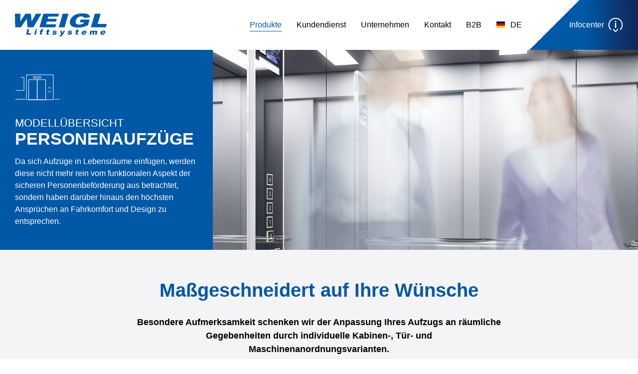

--- FILE ---
content_type: text/html; charset=utf-8
request_url: https://www.weigl-liftsysteme.de/produkte/personenaufzuege/personenaufzuege-modelluebersicht
body_size: 14893
content:
<!DOCTYPE html>
<html dir="ltr" lang="de-DE">
<head>

<meta charset="utf-8">
<!-- 
	Carefully crafted with ♥ and 😃 by Cyberhouse <www.cyberhouse.at>

	This website is powered by TYPO3 - inspiring people to share!
	TYPO3 is a free open source Content Management Framework initially created by Kasper Skaarhoj and licensed under GNU/GPL.
	TYPO3 is copyright 1998-2026 of Kasper Skaarhoj. Extensions are copyright of their respective owners.
	Information and contribution at https://typo3.org/
-->




<meta name="generator" content="TYPO3 CMS" />
<meta name="description" content="Personenaufzüge maßgeschneidert auf Ihre Wünsche. Besondere Aufmerksamkeit schenken wir der Anpassung Ihres Aufzugs an räumliche Gegebenheiten durch individuelle Kabinen-, Tür- und Maschinenanordnungsvarianten." />
<meta name="twitter:card" content="summary" />









<title>Personenaufzüge, Aufzüge und Design- und Glaslifte - Weigl Liftsysteme</title>

<meta name="viewport" content="width=device-width, initial-scale=1">

<link rel="icon" type="image/png" sizes="32x32" href="https://www.weigl.at/frontend/assets/favicons/favicon-32x32.1743601458.png">
<link rel="icon" type="image/png" sizes="16x16" href="https://www.weigl.at/frontend/assets/favicons/favicon-16x16.1743601458.png">
<link rel="shortcut icon" href="https://www.weigl.at/frontend/assets/favicons/favicon.1743601458.ico">


<link rel="preconnect" href="https://fonts.gstatic.com" crossorigin>

<style>
  html {
    opacity: 0;
  }
</style>

<link rel="preload" href="https://www.weigl.at/frontend/css/style.1743601458.css" as="style" onload="this.onload=null; this.rel='stylesheet'" onerror="this.onerror=null; this.rel='stylesheet'">
<noscript><link rel="stylesheet" href="https://www.weigl.at/frontend/css/style.1743601458.css"></noscript>

<script>
  !function(t){"use strict";t.loadCSS||(t.loadCSS=function(){});var e=loadCSS.relpreload={};if(e.support=function(){var e;try{e=t.document.createElement("link").relList.supports("preload")}catch(t){e=!1}return function(){return e}}(),e.bindMediaToggle=function(t){function e(){t.media=a}var a=t.media||"all";t.addEventListener?t.addEventListener("load",e):t.attachEvent&&t.attachEvent("onload",e),setTimeout(function(){t.rel="stylesheet",t.media="only x"}),setTimeout(e,3e3)},e.poly=function(){if(!e.support())for(var a=t.document.getElementsByTagName("link"),n=0;n<a.length;n++){var o=a[n];"preload"!==o.rel||"style"!==o.getAttribute("as")||o.getAttribute("data-loadcss")||(o.setAttribute("data-loadcss",!0),e.bindMediaToggle(o))}},!e.support()){e.poly();var a=t.setInterval(e.poly,500);t.addEventListener?t.addEventListener("load",function(){e.poly(),t.clearInterval(a)}):t.attachEvent&&t.attachEvent("onload",function(){e.poly(),t.clearInterval(a)})}"undefined"!=typeof exports?exports.loadCSS=loadCSS:t.loadCSS=loadCSS}("undefined"!=typeof global?global:this);;
  loadjs=function(){var l=function(){},c={},f={},u={};function s(e,n){if(e){var t=u[e];if(f[e]=n,t)for(;t.length;)t[0](e,n),t.splice(0,1)}}function o(e,n){e.call&&(e={success:e}),n.length?(e.error||l)(n):(e.success||l)(e)}function h(t,r,i,c){var s,o,e=document,n=i.async,f=(i.numRetries||0)+1,u=i.before||l,a=t.replace(/^(css|img)!/,"");c=c||0,/(^css!|\.css$)/.test(t)?(s=!0,(o=e.createElement("link")).rel="stylesheet",o.href=a):/(^img!|\.(png|gif|jpg|svg)$)/.test(t)?(o=e.createElement("img")).src=a:((o=e.createElement("script")).src=t,o.async=void 0===n||n),!(o.onload=o.onerror=o.onbeforeload=function(e){var n=e.type[0];if(s&&"hideFocus"in o)try{o.sheet.cssText.length||(n="e")}catch(e){n="e"}if("e"==n&&(c+=1)<f)return h(t,r,i,c);r(t,n,e.defaultPrevented)})!==u(t,o)&&e.head.appendChild(o)}function t(e,n,t){var r,i;if(n&&n.trim&&(r=n),i=(r?t:n)||{},r){if(r in c)throw"LoadJS";c[r]=!0}!function(e,r,n){var t,i,c=(e=e.push?e:[e]).length,s=c,o=[];for(t=function(e,n,t){if("e"==n&&o.push(e),"b"==n){if(!t)return;o.push(e)}--c||r(o)},i=0;i<s;i++)h(e[i],t,n)}(e,function(e){o(i,e),s(r,e)},i)}return t.ready=function(e,n){return function(e,t){e=e.push?e:[e];var n,r,i,c=[],s=e.length,o=s;for(n=function(e,n){n.length&&c.push(e),--o||t(c)};s--;)r=e[s],(i=f[r])?n(r,i):(u[r]=u[r]||[]).push(n)}(e,function(e){o(n,e)}),t},t.done=function(e){s(e,[])},t.reset=function(){c={},f={},u={}},t.isDefined=function(e){return e in c},t}();;
</script>



    
        <meta name="robots" content="index,follow">
    



    
  <script>(function(w,d,s,l,i){w[l]=w[l]||[];w[l].push({'gtm.start':
      new Date().getTime(),event:'gtm.js'});var f=d.getElementsByTagName(s)[0],
    j=d.createElement(s),dl=l!='dataLayer'?'&l='+l:'';j.async=true;j.src=
    'https://www.googletagmanager.com/gtm.js?id='+i+dl;f.parentNode.insertBefore(j,f);
  })(window,document,'script','dataLayer','GTM-PM3RD95');</script>



    
  <script>(function(w,d,s,l,i){w[l]=w[l]||[];w[l].push({'gtm.start':
      new Date().getTime(),event:'gtm.js'});var f=d.getElementsByTagName(s)[0],
    j=d.createElement(s),dl=l!='dataLayer'?'&l='+l:'';j.async=true;j.src=
    'https://www.googletagmanager.com/gtm.js?id='+i+dl;f.parentNode.insertBefore(j,f);
  })(window,document,'script','dataLayer','GTM-KDVSMN9');</script>




<script src="https://mein.clickskeks.at/app.js?apiKey=d82ae72cf5377ec2552d5a8bb7a39dc0d170b39eda3aa2e1&amp;domain=64e475cb679c401472466b13" referrerpolicy="origin"></script>
<link rel="alternate" hreflang="de-AT" href="https://www.weigl.at/produkte/personenaufzuege/personenaufzuege-modelluebersicht"/>
<link rel="alternate" hreflang="en-AT" href="https://www.weigl.at/en/products/realiable-technology/passengers-lifts"/>
<link rel="alternate" hreflang="sl" href="https://www.weigl.si/izdelki/zanesljiva-tehnologija/osebna-dvigala"/>
<link rel="alternate" hreflang="de-DE" href="https://www.weigl-liftsysteme.de/produkte/personenaufzuege/personenaufzuege-modelluebersicht"/>
<link rel="alternate" hreflang="de-CH" href="https://www.weigl.ch/produkte/personenaufzuege/personenaufzuege-modelluebersicht"/>
<link rel="alternate" hreflang="en-DE" href="https://www.weigl-liftsysteme.de/en/products/realiable-technology/passengers-lifts"/>
<link rel="alternate" hreflang="x-default" href="https://www.weigl.at/produkte/personenaufzuege/personenaufzuege-modelluebersicht"/>

<link rel="canonical" href="https://www.weigl-liftsysteme.de/produkte/personenaufzuege/personenaufzuege-modelluebersicht"/>
</head>
<body class="sticky-footer page-12language-3 languagecontent-3 level-3 template-productpage">


  <svg style="display:none;" aria-hidden="true" data-icons><symbol id="telephone" viewBox="0 0 16 16"><path fill="#0058a6" d="M1.395 3.384a1.368 1.368 0 0 1 1.822-.1l.11.1 1.45 1.45c.498.498.531 1.285.1 1.822l-.1.111-.482.483a32.478 32.478 0 0 0 3.963 4.041l.476.398.483-.483a1.367 1.367 0 0 1 1.822-.1l.11.1 1.45 1.45c.499.498.532 1.285.1 1.821l-.1.111-.795.796a2.048 2.048 0 0 1-2.579.259A31.765 31.765 0 0 1 .341 6.759a2.047 2.047 0 0 1 .143-2.454L.6 4.18l.795-.796zM7.5.5a8.166 8.166 0 0 1 8.167 8.167.5.5 0 0 1-1 0A7.166 7.166 0 0 0 7.5 1.5a.5.5 0 0 1 0-1zm0 2.667a5.5 5.5 0 0 1 5.5 5.5.5.5 0 1 1-1 0 4.5 4.5 0 0 0-4.5-4.5.5.5 0 0 1 0-1zm0 2.666a2.833 2.833 0 0 1 2.833 2.834.5.5 0 1 1-1 0c0-1.013-.82-1.834-1.833-1.834a.5.5 0 0 1 0-1z"/></symbol><symbol id="stair-lift" viewBox="0 0 90 90"><g stroke="currentColor" fill="none" stroke-linecap="round" stroke-linejoin="round"><path d="M.713 74.691h32.806V64.015h10.708V53.332h10.666V42.647h10.7V31.938h23.802m-53.547 6.147l21.075-21.302c.82-.855 1.798-1.283 2.934-1.283h16.696"/><path d="M18.277 69.898L14.14 56.394m10.706 13.504l4.138-13.504m2.395-.161H11.552c-1.095 0-1.983-.638-1.983-1.43V52.66c0-.787 23.792-.787 23.792 0v2.144c0 .792-.886 1.43-1.982 1.43zM10.598 46.04H7.43L6 41.957l6.323.112 2.377 7.765m13.903 0l2.376-7.765 6.323-.112-1.43 4.083m-8.255-5.867h-12.61c-1.978 0-3.639-.863-4.084-2.024l-1.354-9.107c0-1.738 2.132-3.145 4.758-3.145h14.276c2.626 0 4.758 1.407 4.758 3.145l-1.523 8.713c-.22 1.355-2.025 2.418-4.221 2.418zm-13.29-9.517h14.276m-10.707 4.758h7.138M14.327 69.913h14.276"/></g></symbol><symbol id="wheelchair-lift" viewBox="0 0 90 90"><g fill="none" stroke="currentColor" stroke-linejoin="round" stroke-linecap="round"><path d="M.827 75.178h45.198V64.323h10.827v-10.86h10.784V42.6h10.819V31.712h11.079M42.76 43.674l9.904-10.066 17.025-17.304c.829-.87 1.818-1.304 2.967-1.304h16.881"/><path d="M12.3 38.688l2.31 15.936s12.579-2.518 14.256-2.518c1.677 0 2.516 9.232 3.355 9.232.838 0 3.354-.84 3.354-.84"/><path d="M13.561 46.1c-.255.013-.562.183-.815.226-3.804.653-7.362 4.57-7.362 9.137 0 5.007 4.056 9.232 9.06 9.232 5.002 0 9.39-4.225 9.39-9.232v-2.597m-8.541-17.9a3.656 3.656 0 1 1-7.31 0 3.656 3.656 0 0 1 7.31 0h0zM12.932 46.23l10.064-2.517"/><path d="M4.766 63.496H3.601c-1.43 0-2.59-1.192-2.59-2.663V43.08c0-1.471 1.16-2.663 2.59-2.663h33.672c1.43 0 2.59 1.192 2.59 2.663v17.753c0 1.47-1.16 2.663-2.59 2.663H24.386M2.011 65.779h38.445a1 1 0 0 1 1 1v1.254a1 1 0 0 1-1 1H2.01a1 1 0 0 1-1-1V66.78a1 1 0 0 1 1-1z"/></g></symbol><symbol id="home-lift" viewBox="0 0 90 90"><g fill="none" stroke="currentColor" stroke-linecap="round" stroke-linejoin="round"><path d="M41.028 72.034h48.455M1 72.034h24.233M9.401 48.442l15.605-6.223m-11.172 4.69v25.125m20.711-56.033l42.891 26.543M71.52 38.95v33.086m-8.874-38.615V23.373h5.916V37.06m-2.958 20.228H44.898v9.534h20.706zm-10.354.737v8.848m.139-30.229H45.006v9.534h10.383zM22.756 57.288h-4.45v6.585h4.45zm16.226-38.476v6.463m.09 32.996H27.206V74h11.866zm-5.933 0V74"/><path d="M39.038 27.797H27.206V74h11.832z"/></g></symbol><symbol id="passenger-lift" viewBox="0 0 90 90"><g fill="none" stroke="currentColor" stroke-linecap="round" stroke-linejoin="round"><path d="M79.617 69.02h9.394M1 69.02h19.778M11.86 24.902h6.278v26.47H1.728"/><g transform="translate(22.756 20)"><path d="M53.771 50H.371V0h53.4z"/><path d="M21.628 50H4.818V9.804h16.81zm16.86 0H21.677V9.804h16.81z"/><rect x="13.844" y="3.922" width="15.822" height="2.941" rx="1.471"/><path d="M49.444 27.451l-2.966-2.941-2.967 2.941m0 4.902l2.967 2.941 2.966-2.941"/></g></g></symbol><symbol id="cargo-lift" viewBox="0 0 90 90"><g fill="none" stroke="currentColor" stroke-linecap="round" stroke-linejoin="round"><path d="M44.837 70.435h44.185m-42.066 0V17.609M3.913 72.196V35.898H39.13v36.298"/><path d="M42.065 72.391H.978V29.348h41.087z"/><path d="M10.76 71.46h16.52V57.574H10.76zm13.276-23.525H12.717v9.587h11.319zM16.14 32.772h11.984M78.91 68.624L58.047 55.511m26.636 13.113L63.82 55.511M61.706 68.54l19.76-13.028M55.849 68.54l20.716-13.03m.219-4.025a3.145 3.145 0 1 0 6.289-.003 3.144 3.144 0 0 0-6.288.003h0zm-19.13 0a3.144 3.144 0 1 0 6.288-.003 3.144 3.144 0 0 0-6.288.003h0z"/><path d="M83.651 50.791l3.414-1.4-.458-4.982-4.338-3.696-5.807-7.452-23.855.127m22.19 17.05h-9.432m-9.692 0h-3.151"/><path d="M80.081 41.189h-8.564l-.982-5.917M51.875 55.38h37.201v-3.016l-3.664 1.508"/></g></symbol><symbol id="special-lift" viewBox="0 0 90 90"><g fill="none" stroke="currentColor" stroke-linecap="round" stroke-linejoin="round" transform="translate(0 15)"><path d="M2 59h40.773l46.242-46.02M31.773 59L89.015 1.758"/><path d="M42.408 44l18.851-19h4.553M43.198 47.5H3.513v-3h42.543M34 56.5l-18.082-9m20.012 7.472L20.918 47.5"/><path d="M42.5 44.5v-37h-39v37h39z"/><path d="M37.5 44.484V15.5h-29v28.984h29zM6.5 11.5h33v4h-33zm-2.987 2H6m33.5 0h2.942"/><rect width="15" height="2" x="46.803" y="41.303" rx="1" transform="rotate(-45 54.303 42.303)"/><rect width="15" height="2" x="72.803" y="15.303" rx="1" transform="rotate(-45 80.303 16.303)"/><path d="M22.5 15.5V44"/></g></symbol><symbol id="download" viewBox="0 0 24 24"><path d="M22.5 17.718v1.913a2.87 2.87 0 0 1-2.869 2.869H3.369A2.869 2.869 0 0 1 .5 19.631v-1.913m11-.11V.5m7 10.108l-7 7-7-7" stroke="currentColor" stroke-linecap="round" stroke-linejoin="round" fill="none"/></symbol><symbol id="phone" viewBox="0 0 59 59"><g fill="none" stroke-linecap="round" stroke-linejoin="round"><g stroke="currentColor"><path d="M29.917 19.833a8.688 8.688 0 0 1 8.689 8.69"/><path d="M29.458.908c15.77 0 28.55 12.78 28.55 28.55" opacity=".303"/><path d="M29.458 10.839c10.283 0 18.62 8.334 18.62 18.62" opacity=".595"/></g><path d="M18.267 24.522a4.972 4.972 0 0 0 0-7.023L13 12.233a4.969 4.969 0 0 0-7.021 0l-2.89 2.89a7.436 7.436 0 0 0-.938 9.37c8.391 12.688 19.583 23.88 32.274 32.274a7.442 7.442 0 0 0 9.367-.941l2.892-2.89a4.964 4.964 0 0 0 0-7.021l-5.268-5.266a4.964 4.964 0 0 0-7.02 0l-1.756 1.756a117.721 117.721 0 0 1-16.127-16.128l1.755-1.755h0z" stroke="#000"/></g></symbol><symbol id="fax" viewBox="0 0 16 16"><path fill="#0058a6" d="M3 1.833a.5.5 0 0 1 .492.41l.008.09V3h2.071C6.361 3 7 3.597 7 4.333v10.334C7 15.403 6.36 16 5.571 16H3.43C2.639 16 2 15.403 2 14.667V4.333c0-.405.194-.768.5-1.013v-.987a.5.5 0 0 1 .5-.5zM12.594 0a.5.5 0 0 1 .32.116l.062.062 1.406 1.667a.5.5 0 0 1 .11.235l.008.087v3.166h.471c.383 0 .696.3.696.667v8.667c0 .366-.313.666-.696.666H7.498v-10H8.5V.5a.5.5 0 0 1 .41-.492L9 0h3.594zM1.5 5.333v10H.75c-.412 0-.75-.3-.75-.666V6c0-.367.338-.667.75-.667h.75zM10 13H9v1h1v-1zm2 0h-1v1h1v-1zm2 0h-1v1h1v-1zm-4-2H9v1h1v-1zm2 0h-1v1h1v-1zm2 0h-1v1h1v-1zm0-4H9v3h5V7zm-1.639-6H9.5v4.333h4V2.35L12.361 1zM13 3.5v1h-3v-1h3zm-1-2v1h-2v-1h2z"/></symbol><symbol id="facebook" viewBox="0 0 28 28"><path d="M20.15 9.279h-4.574V7.288c0-.936.636-1.155 1.085-1.155h3.203v-4.12L15.223 2c-4.208 0-5.007 3.071-5.007 5.037V9.28H7v4.18h3.216V26h5.36V13.46h4.128l.447-4.181z" fill="currentColor"/></symbol><symbol id="youtube" viewBox="0 0 28 28"><path d="M10.957 18.75V8.05l8.24 5.35-8.24 5.35zM28 8.249C28 5.901 26.126 4 23.816 4H4.186C1.873 4 0 5.901 0 8.248v11.267c0 2.349 1.874 4.25 4.185 4.25h19.63c2.311 0 4.185-1.901 4.185-4.25V8.248z" fill="currentColor"/></symbol><symbol id="instagram" viewBox="0 0 28 28"><g fill="currentColor" fill-rule="evenodd"><path fill-rule="nonzero" d="M21.417.583a6 6 0 0 1 6 6v14.834a6 6 0 0 1-6 6H6.583a6 6 0 0 1-6-6V6.583a6 6 0 0 1 6-6h14.834zm0 2H6.583a4 4 0 0 0-3.995 3.8l-.005.2v14.834a4 4 0 0 0 3.8 3.995l.2.005h14.834a4 4 0 0 0 3.995-3.8l.005-.2V6.583a4 4 0 0 0-3.8-3.995l-.2-.005z"/><path fill-rule="nonzero" d="M14 7a7 7 0 1 1 0 14 7 7 0 0 1 0-14zm0 2a5 5 0 1 0 0 10 5 5 0 0 0 0-10z"/><circle cx="22.167" cy="6.833" r="1.75"/></g></symbol><symbol id="linkedin" viewBox="0 0 24 24"><path fill="#FFF" fill-rule="evenodd" d="M5,21.8520657 L0,21.8520657 L0,7 L5,7 L5,21.8520657 Z M15.8590786,11.847023 C14.5778977,11.847023 13.5392954,12.8676788 13.5392954,14.1267217 L13.5392954,21.85 L8,21.85 L8,7.0106528 L13.5392954,7.0106528 L13.5392954,8.70444763 C14.8376249,7.62431162 16.477905,7.02171836 18.1788618,7 C21.6151762,7 24,9.50340746 24,14.2545552 L24,21.85 L18.1788618,21.85 L18.1788618,14.1267217 C18.1817456,13.5202643 17.9386142,12.9376736 17.5032575,12.5078404 C17.0679008,12.0780072 16.4762061,11.8363635 15.8590786,11.8363702 L15.8590786,11.847023 Z M5,2.5 C5,3.88071187 3.88071187,5 2.5,5 C1.11928813,5 0,3.88071187 0,2.5 C0,1.11928813 1.11928813,0 2.5,0 C3.87289502,0.0109835109 4.98004393,1.12706105 4.98,2.5 L5,2.5 Z" transform="translate(0 1)"/></symbol></svg>
  
    
  <!-- Google Tag Manager (noscript) -->
  <noscript><iframe src="https://www.googletagmanager.com/ns.html?id=GTM-PM3RD95"
                    height="0" width="0" style="display:none;visibility:hidden"></iframe></noscript>
  <!-- End Google Tag Manager (noscript) -->

  
  
    
  <!-- Google Tag Manager (noscript) -->
  <noscript><iframe src="https://www.googletagmanager.com/ns.html?id=GTM-KDVSMN9"
                    height="0" width="0" style="display:none;visibility:hidden"></iframe></noscript>
  <!-- End Google Tag Manager (noscript) -->

  

  

<header>
  <nav class="navbar navbar-expand-lg navbar-light align-items-lg-start flex-wrap" id="navbar">
    <button class="navbar-toggler" type="button" data-toggle="collapse" data-target="#navbarNav" aria-controls="navbarNav" aria-expanded="false" aria-label="Toggle navigation">
      <span class="navbar-toggler-icon"></span>
    </button>
    <a class="navbar-brand mx-0 mw-50" href="/">
      <img class="img-fluid" src="https://www.weigl.at/frontend/assets/img/logo.1743601458.svg" width="185" height="46" alt="Weigl Liftsysteme">
    </a>
    <a class="navbar-info-center d-lg-none collapsed" href="#navbar-subnav-infocenter" aria-label="Infocenter" role="button" data-toggle="collapse" aria-controls="navbar-subnav-infocenter" aria-expanded="false">
      <span class="d-none d-lg-inline">Infocenter&ensp;</span>
      <svg class="icon icon-md" viewBox="-1 -1 36 36">
        <path d="M15.636 24.242v-12h2.75v12zm-.154-16.994h3.036v2.706h-3.036z" fill="currentColor"></path>
        <g fill="none" stroke="currentColor" stroke-linecap="round" stroke-linejoin="round" stroke-width="2">
          <path d="M28.534 28.09A15.946 15.946 0 0 0 33 17c0-8.837-7.163-16-16-16S1 8.163 1 17c0 4.32 1.711 8.239 4.493 11.117"></path>
          <path class="caret" style="transform-origin: 17px 31px" d="M22 28l-5 5-5-5"></path>
        </g>
      </svg>
    </a>
    <div class="navbar-subnav bg-light collapse" id="navbar-subnav-infocenter" data-parent="#navbar">
      <div class="container py-2 py-lg-4">
        <div class="row">
          <div class="col-lg-8 mb-2">
            
                    <div class="text-primary text-uppercase mb-1">
                    Infomaterial anfordern
                    </div>
                    <p>
                        Sie möchten gerne mehr Informationen zu einem bestimmten Produkt in Form einer Broschüre, eines Rückrufs oder gleich einen „Vor-Ort Termin“ vereinbaren, dann treffen Sie bitte Ihre Auswahl.
                    </p>
                    
            <div class="row mb--1">
              
                
                  <div class="col-md mb-1">
                    


    <a href="/kontakt/infomaterial-anfordern" class="btn btn-outline-primary btn-block" id="nav-item-75">
  
    Infomaterial anfordern
  
  
</a>
  






                  </div>
                
                  <div class="col-md mb-1">
                    


    <a href="/kontakt/rueckruf-anfordern" class="btn btn-outline-primary btn-block" id="nav-item-76">
  
    Rückruf anfordern
  
  
</a>
  






                  </div>
                
                  <div class="col-md mb-1">
                    


    <a href="/kontakt/vor-ort-termin-vereinbaren" class="btn btn-outline-primary btn-block" id="nav-item-77">
  
    Termin vereinbaren
  
  
</a>
  






                  </div>
                
              
            </div>
          </div>
          <div class="col-md-6 order-md-last col-lg-4 order-lg-0 mb-2">
            
              
                
                    
                    <div class="text-primary mb-1">Kostenlose Service-Hotline</div>
                    <p>Haben Sie Fragen? Wir helfen Ihnen gerne. Informieren Sie sich kostenlos unter:</p>
                    <div class="h3 text-primary mb-0">
                        <svg class="icon"><use xlink:href="#telephone"></use></svg> <a class="link-reset" href="tel:+438005808050">0 800 / 580 80 50</a>
                    </div>
                    
                
              
            
          </div>
          
            
              
                    
                    <div class="col-md-6 col-lg-12 mb-2">
                    <div class="text-primary mb-1">Berater in Ihrer Nähe</div>
                    <ul class="list-unstyled columns-lg-1">
                      <li>Bayern:</li>
                      <li><svg class="icon"><use xlink:href="#telephone"></use></svg> <a class="link-reset" href="tel:+498993939046">+49 (0) 89 / 93 93 90 46</a></li>
                    </ul>
                  </div>
                  
                
            
          
        </div>
        <div class="bg-medium p-2">
          <div class="row align-items-center mb--1">
            <div class="col-md-8 mb-1">
              
                <strong class="text-lg text-primary">Besuchen Sie unser Ausstellungszentrum in Poing bei München.</strong>
              
            </div>
            <div class="col-md-4 mb-1">
              <a href="/kontakt/standorte" class="btn btn-primary btn-block">Standorte im Detail</a>
            </div>
          </div>
        </div>
      </div>
    </div>
    




  <div class="collapse navbar-collapse" id="navbarNav">
    <nav class="navbar-nav nav-underlined align-items-start align-items-lg-center justify-content-lg-end w-100 flex-wrap">

      
        
            


    
        <a class="nav-link active collapsed" href="#navbar-subnav-4" role="button" data-toggle="collapse" aria-controls="navbar-subnav-4" aria-expanded="false">
          
  
    Produkte
  
  
    <span class="sr-only">(current)</span>
  

        </a>
      
  






            




  <div class="navbar-subnav bg-light collapse" id="navbar-subnav-4" data-parent="#navbar">
    <div class="container py-2 py-lg-4">
      
          



  <div class="row mb--2">
    

      
        <div class="col-sm-8 col-xl-4 mb-2 theme-accessibility">
          
  <a class="link-reset text-primary text-uppercase" href="/produkte/barrierefreiheit">
     Barrierefreiheit
  </a>

  
    <div class="row">
      
        
  <div class="col-sm">

    <a class="link-reset text-primary" href="/produkte/barrierefreiheit/sitz-treppenlifte">
      
        <svg class="icon icon-xl"><use xlink:href="#stair-lift"></use></svg><br>
      
      Sitz-Treppenlifte
    </a>
    
      <nav class="nav flex-column text-sm">
        
          


    <a href="/produkte/barrierefreiheit/sitz-treppenlifte/modelluebersicht" class="link-reset" id="nav-item-126">
  
    Modellübersicht
  
  
</a>
  






        
          


    <a href="/produkte/barrierefreiheit/stuhl-treppenlifte/der-rasche-weg-zu-ihrem-treppenlift" class="link-reset" id="nav-item-93">
  
    Der rasche Weg zu Ihrem Treppenlift
  
  
</a>
  






        
          


    <a href="/produkte/barrierefreiheit/stuhl-treppenlifte/ausstellungszentren" class="link-reset" id="nav-item-163">
  
    Treppenlift-Probefahrt
  
  
</a>
  






        
          


    <a href="/produkte/barrierefreiheit/stuhl-treppenlifte/gebrauchte-treppenlifte" class="link-reset" id="nav-item-95">
  
    Gebrauchte Treppenlifte
  
  
</a>
  






        
          


    <a href="/produkte/barrierefreiheit/stuhl-treppenlifte/einen-treppenlift-mieten" class="link-reset" id="nav-item-94">
  
    Einen Treppenlift mieten
  
  
</a>
  






        
          


    <a href="/produkte/barrierefreiheit/stuhl-treppenlifte/kosten-fuer-meinen-treppenlift" class="link-reset" id="nav-item-521">
  
    Treppenlift Kosten
  
  
</a>
  






        
          


    <a href="/produkte/barrierefreiheit/stuhl-treppenlifte/sags-weiter" class="link-reset" id="nav-item-189">
  
    Sag's weiter
  
  
</a>
  






        
      </nav>
    
  </div>

      
        
  <div class="col-sm">

    <a class="link-reset text-primary" href="/produkte/barrierefreiheit/rollstuhllifte">
      
        <svg class="icon icon-xl"><use xlink:href="#wheelchair-lift"></use></svg><br>
      
      Rollstuhllifte
    </a>
    
      <nav class="nav flex-column text-sm">
        
          


    <a href="/produkte/barrierefreiheit/rollstuhllifte/plattform-treppenlifte" class="link-reset" id="nav-item-127">
  
    Plattform-Treppenlifte
  
  
</a>
  






        
          


    <a href="/produkte/barrierefreiheit/rollstuhllifte/vertikale-rollstuhllifte" class="link-reset" id="nav-item-128">
  
    Vertikale Rollstuhllifte
  
  
</a>
  






        
          


    <a href="/produkte/barrierefreiheit/rollstuhllifte/treppenraupen" class="link-reset" id="nav-item-129">
  
    Treppenraupen
  
  
</a>
  






        
          


    <a href="/produkte/barrierefreiheit/rollstuhllifte/poollifte" class="link-reset" id="nav-item-130">
  
    Poollifte
  
  
</a>
  






        
      </nav>
    
  </div>

      
    </div>
  

        </div>
      

      
      
      

      

      
        <div class="col-sm-4 col-xl-2 mb-2 theme-homelift">
          
  <a class="link-reset text-primary text-uppercase" href="/produkte/living-solutions-vitmax-homelifte">
     Living Solutions
  </a>

  
    <div class="row">
      
        
  <div class="col-sm">

    <a class="link-reset text-primary" href="/produkte/homelifte/vitmax-homelifte-modelluebersicht">
      
        <svg class="icon icon-xl"><use xlink:href="#home-lift"></use></svg><br>
      
      Homelifte
    </a>
    
      <nav class="nav flex-column text-sm">
        
          


    <a href="/produkte/homelifte/vitmax-homelifte-modelluebersicht" class="link-reset" id="nav-item-58">
  
    VITMAX® Homelifte
  
  
</a>
  






        
      </nav>
    
  </div>

      
    </div>
  

        </div>
      
      
      

      

      
      
        <div class="col-xl-6 mb-2 theme-engineering">
          
  <a class="link-reset text-primary text-uppercase" href="/produkte/technik-personen-und-lastenaufzuege-nach-mass">
     Zuverlässige Technik
  </a>

  
    <div class="row">
      
        
  <div class="col-sm">

    <a class="link-reset text-primary" href="/produkte/personenaufzuege/personenaufzuege-modelluebersicht">
      
        <svg class="icon icon-xl"><use xlink:href="#passenger-lift"></use></svg><br>
      
      Personenaufzüge
    </a>
    
      <nav class="nav flex-column text-sm">
        
          


    <a href="/produkte/personenaufzuege/personenaufzuege-standard" class="link-reset" id="nav-item-112">
  
    Standard
  
  
</a>
  






        
          


    <a href="/produkte/personenaufzuege/personenaufzuege-nach-mass" class="link-reset" id="nav-item-113">
  
    Nach Maß
  
  
</a>
  






        
          


    <a href="/produkte/technik/modernisierung" class="link-reset" id="nav-item-114">
  
    Modernisierung
  
  
</a>
  






        
      </nav>
    
  </div>

      
        
  <div class="col-sm">

    <a class="link-reset text-primary" href="/produkte/lastenaufzuege/lastenaufzuege-modelluebersicht">
      
        <svg class="icon icon-xl"><use xlink:href="#cargo-lift"></use></svg><br>
      
      Lastenaufzüge
    </a>
    
      <nav class="nav flex-column text-sm">
        
          


    <a href="/produkte/lastenaufzuege/lastenaufzuege-mit-personentransport" class="link-reset" id="nav-item-72">
  
    Personen-/Lastenaufzüge
  
  
</a>
  






        
          


    <a href="/produkte/lastenaufzuege/autoaufzuege" class="link-reset" id="nav-item-115">
  
    Autoaufzüge
  
  
</a>
  






        
          


    <a href="/produkte/lastenaufzuege/modell-cargomax" class="link-reset" id="nav-item-117">
  
    CARGOMAX
  
  
</a>
  






        
          


    <a href="/produkte/lastenaufzuege/modell-zeta" class="link-reset" id="nav-item-118">
  
    ZETA
  
  
</a>
  






        
          


    <a href="/produkte/lastenaufzuege/scherenhubtische" class="link-reset" id="nav-item-120">
  
    Scherenhubtische
  
  
</a>
  






        
          


    <a href="/produkte/lastenaufzuege/kleinlastenaufzuege" class="link-reset" id="nav-item-119">
  
    Kleinlastenaufzüge
  
  
</a>
  






        
      </nav>
    
  </div>

      
        
  <div class="col-sm">

    <a class="link-reset text-primary" href="/produkte/sonderaufzuege">
      
        <svg class="icon icon-xl"><use xlink:href="#special-lift"></use></svg><br>
      
      Sonderaufzüge
    </a>
    
      <nav class="nav flex-column text-sm">
        
          


    <a href="/produkte/sonderaufzuege/schraegaufzuege" class="link-reset" id="nav-item-121">
  
    Schrägaufzüge
  
  
</a>
  






        
          


    <a href="/produkte/sonderaufzuege/revisionsaufzuege" class="link-reset" id="nav-item-122">
  
    Revisionsaufzüge
  
  
</a>
  






        
      </nav>
    
  </div>

      
    </div>
  

        </div>
      
      
  </div>







        
    </div>
  </div>





          
      
        
            


    <a href="/service" class="nav-link collapsed" id="nav-item-5">
  
    Kundendienst
  
  
</a>
  







          
      
        
            


    
        <a class="nav-link collapsed" href="#navbar-subnav-6" role="button" data-toggle="collapse" aria-controls="navbar-subnav-6" aria-expanded="false">
          
  
    Unternehmen
  
  

        </a>
      
  






            




  <div class="navbar-subnav bg-light collapse" id="navbar-subnav-6" data-parent="#navbar">
    <div class="container py-2 py-lg-4">
      
          <div class="row">
            <div class="col-lg-3 d-none d-lg-block">
              <p class="h4 text-primary mb-md-0">
                Unternehmen
              </p>
            </div>
            <div class="col-12 col-lg-9">
              <div class="row">
                
                  <div class="col-md-6 col-lg-4">
                    


    <a href="/unternehmen/wer-wir-sind" class="link-reset collapsed" id="nav-item-16">
  
    Wer wir sind
  
  
</a>
  






                  </div>
                
                  <div class="col-md-6 col-lg-4">
                    


    <a href="/unternehmen/familienunternehmen" class="link-reset collapsed" id="nav-item-187">
  
    Familienunternehmen
  
  
</a>
  






                  </div>
                
                  <div class="col-md-6 col-lg-4">
                    


    <a href="/unternehmen/ausstellungszentren" class="link-reset collapsed" id="nav-item-183">
  
    Ausstellungszentren
  
  
</a>
  






                  </div>
                
                  <div class="col-md-6 col-lg-4">
                    


    <a href="/unternehmen/stellenangebote" class="link-reset collapsed" id="nav-item-175">
  
    Stellenangebote
  
  
</a>
  






                  </div>
                
              </div>
            </div>
          </div>

        
    </div>
  </div>





          
      
        
            


    <a href="/kontakt" class="nav-link collapsed" id="nav-item-7">
  
    Kontakt
  
  
</a>
  







          
      

      
        
            


    <a href="/b2b" class="nav-link collapsed" id="nav-item-8">
  
    B2B
  
  
</a>
  






          
      

      


    
      
        <a class="nav-link collapsed" href="#navbar-subnav-l" role="button" data-toggle="collapse" aria-controls="navbar-subnav-l" aria-expanded="false">
          <img src="/frontend/assets/img/flags/flag-de.svg" class="icon mr-_5" width="16" height="16"/>
          DE
        </a>
      
    
      
    
    
      <div class="navbar-subnav bg-light collapse" id="navbar-subnav-l" data-parent="#navbar" style="">
        <div class="container py-2 py-lg-4">
          <div class="row">
            <div class="col-12">
              <div class="row">

                
                  
                
                  
                      <div class="col-md-6 col-lg-4">
                        <a class="link-reset" href="/en/products/realiable-technology/passengers-lifts">
                          <img src="/frontend/assets/img/flags/flag-gb.svg" class="icon mr-_5" width="16" height="16"/>
                          English
                        </a>
                      </div>
                    
                
              </div>
            </div>
          </div>
        </div>
      </div>
    





      
        <a class="navbar-info-center d-none d-lg-inline-flex collapsed" href="#navbar-subnav-infocenter" role="button"
           data-toggle="collapse" aria-controls="navbar-subnav-infocenter" aria-expanded="false">
          <span class="d-none d-lg-inline">Infocenter&ensp;</span>
          <svg class="icon icon-md" viewBox="-1 -1 36 36">
            <path d="M15.636 24.242v-12h2.75v12zm-.154-16.994h3.036v2.706h-3.036z" fill="currentColor"></path>
            <g fill="none" stroke="currentColor" stroke-linecap="round" stroke-linejoin="round" stroke-width="2">
              <path d="M28.534 28.09A15.946 15.946 0 0 0 33 17c0-8.837-7.163-16-16-16S1 8.163 1 17c0 4.32 1.711 8.239 4.493 11.117"></path>
              <path class="caret" style="transform-origin: 17px 31px" d="M22 28l-5 5-5-5"></path>
            </g>
          </svg>
        </a>
      

    </nav>
  </div>






  </nav>
</header>




  <main class="flex-grow-1 theme-engineering">
      
  
    <div class="sujet sujet-aside">
      
        
          
            <div class="sujet-media">
             


    
        <img class=" lazyload" data-src="/fileadmin/media/Personenaufzug/Standard/STANDARD_HEADER_TITEL.jpg" alt="Personenaufzug Standard Titelbild" title="">
      
  


            </div>
          
        
      
      <div class="sujet-overlay order-first d-flex flex-column align-items-start justify-content-center bg-primary text-white p-2">

        
          
                <svg class="icon icon-xl mb-1"><use xlink:href="#passenger-lift"></use></svg>
            
        

        <h1 class="display-3 text-uppercase mb-1">
          <div class="display-4 mb-0">Modellübersicht</div>
          Personenaufzüge
        </h1>
        
          <p>Da sich Aufzüge in Lebensräume einfügen, werden diese nicht mehr rein vom funktionalen Aspekt der sicheren Personenbeförderung aus betrachtet, sondern haben darüber hinaus den höchsten Ansprüchen an Fahrkomfort und Design zu entsprechen.</p>
        
        
      </div>
    </div>
  
  
  <!--TYPO3SEARCH_begin-->

    
        <section id="c106" class="bg-light text-center" >
        <div class="container">
      

    
    

  

    
    

      

    
      
        


	
			<h2 class="h2 text-center text-primary mb-2">
        
  

				Maßgeschneidert auf Ihre Wünsche
			</h2>
		





      
    






        <div class="row justify-content-center mb--1">

          

          <div class="col-md-8 mb-1">
            

  
    <p class="lead"><strong>Besondere Aufmerksamkeit schenken wir der Anpassung Ihres Aufzugs an räumliche Gegebenheiten durch individuelle Kabinen-, Tür- und Maschinenanordnungsvarianten.</strong></p>
<p>Entscheiden Sie zwischen den verschiedensten Formen und Werkstoffen! Wir liefern jede Kabinengröße in der von Ihnen gewählten Ausführung. Ob zeitloses oder modernes Design ... Kabinen und Türen sind in jedem Farbton, den verschiedensten Edelstahlvarianten oder in Glas erhältlich.</p>
  

  






  



          </div>

        </div>

    

    
    

    
    




    
        </div>
        </section>
      
  



    
        <section id="c589" class="bg-light " >
        <div class="container">
      

    

  

    
      
    






    
        <div class="row flex-stretch mb--2">
    

    

    

    

  


    <div class="col-md-4 mb-2">
  



  
      
          <a href="/produkte/personenaufzuege/personenaufzuege-standard" class="card link-reset h-100 bg-white hover" target="">
        
    

  
    
        <div class="card-img-top lazyload" data-bg="/fileadmin/_processed_/c/1/csm_STANDARD_HEADER_TITEL_e0acb23699.jpg">
          


    
        <img class="w-100 invisible lazyload" data-src="/fileadmin/_processed_/c/1/csm_STANDARD_HEADER_TITEL_e0acb23699.jpg" alt="Personenaufzug Standard Titelbild" title="">
      
  


        </div>
      
  

  <div class="card-content">
    <div class="card-body">
      
      <h3 class="h5 card-title">
        Personenaufzüge STANDARD</h3>
      
        <p>Individuelle, ästhetische und innovative Lösungen. Unsere große Auswahl an Dekoren bietet Ihnen die Möglichkeit, selbst Ihre eigene Kabine zu entwerfen.</p>
      
      
          <p>
            <strong class="text-primary">Mehr erfahren ...</strong>
          </p>
      
    </div>

    
  </div>
  </a>

</div>






    
  



    

    

  


    <div class="col-md-4 mb-2">
  



  
      
          <a href="/produkte/personenaufzuege/personenaufzuege-nach-mass" class="card link-reset h-100 bg-white hover" target="">
        
    

  
    
        <div class="card-img-top lazyload" data-bg="/fileadmin/_processed_/a/5/csm_PA_DESIGN_HEADER_VOEST_107_7066c1fa99.jpg">
          


    
        <img class="w-100 invisible lazyload" data-src="/fileadmin/_processed_/a/5/csm_PA_DESIGN_HEADER_VOEST_107_7066c1fa99.jpg" alt="Personenaufzug nach Maß, voestalpine" title="">
      
  


        </div>
      
  

  <div class="card-content">
    <div class="card-body">
      
      <h3 class="h5 card-title">
        Personenaufzüge nach Maß</h3>
      
        <p>Unsere Anlagen finden Sie überall dort, wo ausgereifte Technik und architektonische Lösungen für die zuverlässige Beförderung von Personen zum Einsatz kommen.</p>
      
      
          <p>
            <strong class="text-primary">Mehr erfahren ...</strong>
          </p>
      
    </div>

    
  </div>
  </a>

</div>






    
  



    

    

  


    <div class="col-md-4 mb-2">
  



  
      
          <a href="#c593" class="card link-reset h-100 bg-white hover" target="">
        
    

  
    
        <div class="card-img-top lazyload" data-bg="/fileadmin/_processed_/c/6/csm_PA_DESIGN_INHALT_540x400_RIC_Rotax_Gunskirchen_107_eabe3c55bf.jpg">
          


    
        <img class="w-100 invisible lazyload" data-src="/fileadmin/_processed_/c/6/csm_PA_DESIGN_INHALT_540x400_RIC_Rotax_Gunskirchen_107_eabe3c55bf.jpg" alt="Personenaufzug nach Maß, Rotax Gunskirchen" title="">
      
  


        </div>
      
  

  <div class="card-content">
    <div class="card-body">
      
      <h3 class="h5 card-title">
        Antriebssysteme</h3>
      
        <p>Wir bieten ein breites Spektrum an Antriebssystemen, welche sich flexibel an die jeweiligen Bedürfnisse anpassen.</p>
      
      
          <p>
            <strong class="text-primary">Mehr erfahren ...</strong>
          </p>
      
    </div>

    
  </div>
  </a>

</div>






    
  



    
        </div>
    




    
        </div>
        </section>
      
  



    
        <section id="c598" class="">
        <div class="container">
      

    
    

  

    
    

    
    

      
          <div class="row mb--1">
            <div class="col-md-6 mb-1">
              



		

				
					
							

		
<figure class="figure">
	
			
					


    
        <img class="img-fluid lazyload" data-src="/fileadmin/media/Personenaufzug/PA_MODERNISIERUNG_540x302.jpg" alt="Modernisierung von Aufzugsanlagen" title="">
      
  


				
		
	
</figure>


	


					
				

		




            </div>
            <div class="col-md-6 mb-1">
              

    
      
        


	
			<h2 class="h2  text-primary mb-2">
        
  

				Lift-Modernisierung
			</h2>
		





      
    






              

  
    <p class="lead"><strong>Ein innovatives Update für höchste Sicherheit und Effizienz.</strong></p>
<p>Nicht nur für Neuanlagen, auch für bestehende Aufzugsanlagen gelten hinsichtlich eines einzuhaltenden Sicherheitsniveaus eine Reihe gesetzlicher Regelungen.&nbsp;Ältere Aufzugsanlagen entsprechen in vielen Punkten oft nicht dem heutigen Stand der Technik. Folge dessen können sich dadurch die verschiedensten Gefahrenquellen ergeben.</p>
<p><strong><a href="/produkte/technik/modernisierung">Mehr lesen ...</a></strong></p>
  

  






  



            </div>
          </div>
        
    

    
    




    
        </div>
        </section>
      
  



    
        <section id="c593" class="bg-light " >
        <div class="container">
      

    
    

  

    

    
      
        


	
			<h2 class="h2  text-primary mb-2">
        
  
    <div class="h6 text-uppercase mb-0">
      Antriebssysteme
    </div>
  

				Seilaufzüge und hydraulische Antriebe
			</h2>
		





      
    






    <div class="row  mb--1">
        <div class="col-md-8 mb-1">
          

  
    <p><strong>Seilaufzüge und hydraulische Antriebe</strong></p>
<p>Wir bieten ein breites Spektrum an Antriebssystemen, welche sich flexibel an Ihre Bedürfnisse anpassen. Bauliche Gegebenheiten, Förderhöhe und Tragkraft sowie Verwendungszweck sind als Kriterien bei der Auswahl zu beachten.</p>
<p><br> <strong>Seilaufzüge</strong></p><ul class="list-styled"><li>Geschwindigkeit &gt; 1,6 m/s möglich</li> 	<li>Geringerer Energiebedarf bei hoher Nutzungsfrequenz</li> 	<li>Große Förderhöhen realisierbar</li> 	<li>Lösungen mit und ohne Maschinenraum möglich</li></ul><p><strong>Hydraulische Antriebe</strong></p><ul class="list-styled"><li>Geringere Anschaffungskosten</li> 	<li>Geringe Instandhaltungskosten</li> 	<li>Leicht austauschbare Technik</li> 	<li>Dezentrale Maschinenraumanordnung mit sehr guter&nbsp;Schallentkopplung möglich&nbsp;(Penthouse-Wohnung)</li> 	<li>Guter Zugang zur Technik</li></ul>
  

  






  



        </div>

        <div class="col-md-8 mb-1">
          



		

				
					
							

		
<figure class="figure">
	
			
					


    
        <img class="img-fluid lazyload" data-src="/fileadmin/_processed_/d/9/csm_PA_DESIGN_INHALT_540x736_RIC_Rotax_Gunskirchen_107_3c506c476f.jpg" alt="Personenaufzug nach Maß, Rotax Gunskirchen" title="">
      
  


				
		
	
</figure>


	


					
				

		




        </div>

      </div>

    

    
    

    
    

    
    




    
        </div>
        </section>
      
  



    
        <section id="c597" class="bg-light " >
        <div class="container">
      

    

  

    
      
    






  



  <div class="list-group list-group-flush">

    

      <a class="list-group-item list-group-item-action" href="/fileadmin/media/download/Antriebssysteme_Uebersicht.pdf" target="_blank">

        <svg class="icon" role="img"><use xlink:href="#download"></use></svg>

        Antriebssysteme_Uebersicht.pdf

        

      
          <span class="text-muted">
            (PDF,
            906 KB)</span>
        

      </a>

    

  </div>









    
        </div>
        </section>
      
  



    
        <section id="c583" class="">
        <div class="container">
      

    
  <div class="row mb--4">
    <div class="col-md mb-4">
      

    
      
    






      <p><strong>Es lohnt sich, bei der Wahl des Anbieters&nbsp;auf den richtigen Partner zu setzen.&nbsp;</strong></p>
<p>Die Marke WEIGL als Komplettanbieter steht seit Jahrzehnten für Lift- und Mobilitätssysteme, die stets dem neuesten Stand von Qualität, Technik und Design entsprechen.</p>

      





    </div>
    <div class="col-md-6 col-lg-4 mb-4">
      <div class="box p-1 text-center">
        <svg class="icon icon-lg text-primary mt--4 mb-1"><use xlink:href="#phone"></use></svg>
        <p>
          Haben Sie Fragen? Wir helfen Ihnen gerne. Informieren Sie sich kostenlos.
        </p>
        <p class="font-weight-bold text-lg">
          
            
              <a class="link-reset" href="tel:+438005808050">0 800 / 580 80 50</a>
            
          
        </p>
        <a href="#c107" class="btn btn-primary">
          Jetzt unverbindlich anfragen
        </a>
      </div>
    </div>
  </div>



    
        </div>
        </section>
      
  




	

  
    <section id="c107" class="">

    
      <div class="container">
    

    

    
      
        


	
			<h2 class="h2 text-center text-primary">
        
  

				Wie können wir Ihnen behilflich sein?
			</h2>
		





      
    






  

  



<div id="kontaktformular_Technik-107">

  
    

		<form autocomplete="off" enctype="multipart/form-data" method="post" id="kontaktformular_Technik-107" action="/produkte/personenaufzuege/personenaufzuege-modelluebersicht?tx_form_formframework%5Baction%5D=perform&amp;tx_form_formframework%5Bcontroller%5D=FormFrontend&amp;cHash=7d2facfa42bc85c2ffce64c0ad1c231f#kontaktformular_Technik-107">
<div><input type="hidden" name="tx_form_formframework[kontaktformular_Technik-107][__state]" value="TzozOToiVFlQTzNcQ01TXEZvcm1cRG9tYWluXFJ1bnRpbWVcRm9ybVN0YXRlIjoyOntzOjI1OiIAKgBsYXN0RGlzcGxheWVkUGFnZUluZGV4IjtpOjA7czoxMzoiACoAZm9ybVZhbHVlcyI7YTowOnt9fQ==6de9d36e99e5bd468cbb19fbbdfded5315a3fd1c" /><input type="hidden" name="tx_form_formframework[__trustedProperties]" value="a:1:{s:27:&quot;kontaktformular_Technik-107&quot;;a:12:{s:15:&quot;multicheckbox-2&quot;;a:3:{i:0;i:1;i:1;i:1;i:2;i:1;}s:6:&quot;GYPydm&quot;;i:1;s:9:&quot;firstName&quot;;i:1;s:8:&quot;lastName&quot;;i:1;s:6:&quot;street&quot;;i:1;s:6:&quot;text-1&quot;;i:1;s:4:&quot;city&quot;;i:1;s:9:&quot;telephone&quot;;i:1;s:5:&quot;email&quot;;i:1;s:7:&quot;message&quot;;i:1;s:14:&quot;singleselect-1&quot;;i:1;s:13:&quot;__currentPage&quot;;i:1;}}adc07b7c51885658801b5b223c7055b91cf1a447" />
</div>

			


    
        

  <hr>
  
    

  <div id="kontaktformular_Technik-107-multicheckbox-2" class="form-group text-sm-center mb--1">

    

  
    <h3 class="h5 mb-2">Jetzt kostenlos Infomaterial zu folgenden Produkten bestellen</h3>
  
  
		
    
      
        
        
          <div class="custom-control custom-control-inline custom-checkbox mb-1">
            <input type="hidden" name="tx_form_formframework[kontaktformular_Technik-107][multicheckbox-2]" value="" /><input class="custom-control-input" id="kontaktformular_Technik-107-multicheckbox-2-0" type="checkbox" name="tx_form_formframework[kontaktformular_Technik-107][multicheckbox-2][]" value="Personenaufzüge" />

            <label class="custom-control-label" for="kontaktformular_Technik-107-multicheckbox-2-0">
              Personenaufzüge
            </label>
          </div>
        
          <div class="custom-control custom-control-inline custom-checkbox mb-1">
            <input class="custom-control-input" id="kontaktformular_Technik-107-multicheckbox-2-1" type="checkbox" name="tx_form_formframework[kontaktformular_Technik-107][multicheckbox-2][]" value="Homelifte" />

            <label class="custom-control-label" for="kontaktformular_Technik-107-multicheckbox-2-1">
              VITMAX® Homelifte
            </label>
          </div>
        
          <div class="custom-control custom-control-inline custom-checkbox mb-1">
            <input class="custom-control-input" id="kontaktformular_Technik-107-multicheckbox-2-2" type="checkbox" name="tx_form_formframework[kontaktformular_Technik-107][multicheckbox-2][]" value="Lastenaufzüge" />

            <label class="custom-control-label" for="kontaktformular_Technik-107-multicheckbox-2-2">
              Lastenaufzüge (mit und ohne Personentransport, Autoaufzüge, Scherenhubtische)
            </label>
          </div>
        

    
        
      
    
  




  </div>



  



    
        

		<input autocomplete="GYPydm" aria-hidden="true" id="kontaktformular_Technik-107-GYPydm" style="position:absolute; margin:0 0 0 -999em;" tabindex="-1" type="text" name="tx_form_formframework[kontaktformular_Technik-107][GYPydm]" />
	


    
        

  <hr>
  
    

	

  
  
	<div class="form-group row ">
  
		 <label class="col-sm-3 col-form-label" for="kontaktformular_Technik-107-firstName">Vorname
*

</label>
    
       <div class="col-sm-9">
        
		<input placeholder="" required="required" minlength="3" maxlength="100" class="form-control form-control" id="kontaktformular_Technik-107-firstName" type="text" name="tx_form_formframework[kontaktformular_Technik-107][firstName]" value="" />
	
        
       </div>
    
  
	</div>
  






  
    

	

  
  
	<div class="form-group row ">
  
		 <label class="col-sm-3 col-form-label" for="kontaktformular_Technik-107-lastName">Nachname
*

</label>
    
       <div class="col-sm-9">
        
		<input placeholder="" required="required" minlength="3" maxlength="100" class="form-control form-control" id="kontaktformular_Technik-107-lastName" type="text" name="tx_form_formframework[kontaktformular_Technik-107][lastName]" value="" />
	
        
       </div>
    
  
	</div>
  






  
    

	

  
  
	<div class="form-group row ">
  
		 <label class="col-sm-3 col-form-label" for="kontaktformular_Technik-107-street">Straße &amp; Hausnummer
*

</label>
    
       <div class="col-sm-9">
        
		<input placeholder="" required="required" minlength="3" maxlength="100" class="form-control form-control" id="kontaktformular_Technik-107-street" type="text" name="tx_form_formframework[kontaktformular_Technik-107][street]" value="" />
	
        
       </div>
    
  
	</div>
  






  
    

	

  
  
	<div class="form-group row ">
  
		 <label class="col-sm-3 col-form-label" for="kontaktformular_Technik-107-text-1">PLZ
*

</label>
    
       <div class="col-sm-9">
        
		<input required="required" minlength="3" maxlength="20" class="form-control form-control" id="kontaktformular_Technik-107-text-1" type="text" name="tx_form_formframework[kontaktformular_Technik-107][text-1]" value="" />
	
        
       </div>
    
  
	</div>
  






  
    

	

  
  
	<div class="form-group row ">
  
		 <label class="col-sm-3 col-form-label" for="kontaktformular_Technik-107-city">Ort
*

</label>
    
       <div class="col-sm-9">
        
		<input placeholder="" required="required" minlength="3" maxlength="100" class="form-control form-control" id="kontaktformular_Technik-107-city" type="text" name="tx_form_formframework[kontaktformular_Technik-107][city]" value="" />
	
        
       </div>
    
  
	</div>
  






  
    

	

  
  
	<div class="form-group row ">
  
		 <label class="col-sm-3 col-form-label" for="kontaktformular_Technik-107-telephone">Telefon
*

</label>
    
       <div class="col-sm-9">
        
		<input placeholder="" required="required" minlength="3" maxlength="100" class="form-control form-control" id="kontaktformular_Technik-107-telephone" type="text" name="tx_form_formframework[kontaktformular_Technik-107][telephone]" value="" />
	
        
       </div>
    
  
	</div>
  






  
    

	

  
  
	<div class="form-group row ">
  
		 <label class="col-sm-3 col-form-label" for="kontaktformular_Technik-107-email">E-Mail
*

</label>
    
       <div class="col-sm-9">
        
		<input placeholder="" required="required" class="form-control form-control" id="kontaktformular_Technik-107-email" type="text" name="tx_form_formframework[kontaktformular_Technik-107][email]" value="" />
	
        
       </div>
    
  
	</div>
  






  
    

	

  
  
	<div class="form-group row ">
  
		 <label class="col-sm-3 col-form-label" for="kontaktformular_Technik-107-message">Nachricht</label>
    
       <div class="col-sm-9">
        
		<textarea class="xxlarge form-control" id="kontaktformular_Technik-107-message" name="tx_form_formframework[kontaktformular_Technik-107][message]"></textarea>
	
        
       </div>
    
  
	</div>
  






  
    

	

  
  
	<div class="form-group row ">
  
		 <label class="col-sm-3 col-form-label" for="kontaktformular_Technik-107-singleselect-1">Wie sind Sie auf uns aufmerksam geworden?</label>
    
       <div class="col-sm-9">
        
		
				<select class=" form-control" id="kontaktformular_Technik-107-singleselect-1" name="tx_form_formframework[kontaktformular_Technik-107][singleselect-1]"><option value="">Bitte wählen Sie aus</option>
<option value="Internet">Internet</option>
<option value="Freunde/Bekannte">Freunde/Bekannte</option>
<option value="Tele Fernsehmagazin">Fernsehmagazin</option>
<option value="ÖAMTC Autotouring">Autozeitschrift</option>
<option value="Sanitätshaus">Sanitätshaus</option>
<option value="Kundenempfehlung">Kundenempfehlung</option>
<option value="Sonstiges">Sonstiges</option>
</select>
			
	
        
       </div>
    
  
	</div>
  






  



    




      

<div class="row">
  <div class="col-sm">
    <span class="text-muted">*) Pflichtfelder</span>
  </div>
  <div class="col-sm-auto">
      
      
                <button class="btn btn-primary" type="submit" name="tx_form_formframework[kontaktformular_Technik-107][__currentPage]" value="1">
                    Meine Anfrage senden
                </button>
          
  </div>
</div>




		</form>



  
</div>



  
    
      </div>
    

    </section>
  




<!--TYPO3SEARCH_end-->


  </main>

  

<footer>
  <section class="bg-medium">
    <div class="container">
      <div class="row mb--2">
        
            <div class="col-md-6 col-lg-3 mb-2">
              <div class="h6 h-bordered text-primary text-uppercase">WEIGL Deutschland</div>
              
                <p>Weigl Liftsysteme DE<br>Senator-Gerauer-Str. 25<br>D 85586 Poing bei München</p><p><svg class="icon"><use xlink:href="#telephone"></use></svg> <a class="link-reset" href="tel:+498993939046">+49 (0)89 / 93939046 </a><br><svg class="icon"><use xlink:href="#fax"></use></svg> <a class="link-reset" href="tel:+498993933791">+49 (0)89 / 93933791 </a></p>
              
              <a class="btn btn-outline-primary" href="mailto:info@weigl-liftsysteme.de">E-Mail Kontakt</a>
            </div>
            <div class="col-md-6 col-lg-3 mb-2">
              <div class="h6 h-bordered text-primary text-uppercase">WEIGL Österreich</div>
              
                <p>Weigl-Aufzüge Gesellschaft m.b.H. & Co. KG<br>Webereistraße 14<br>A-4730 Waizenkirchen</p><p><svg class="icon"><use xlink:href="#telephone"></use></svg> <a class="link-reset" href="tel:+43727722380">+43 7277 2238 0</a><br><svg class="icon"><use xlink:href="#fax"></use></svg> <a class="link-reset" href="tel:+4372772238150">+43 7277 2238 150</a></p>
              
            </div>
          
        


  
    <div class="col-md-6 col-lg-3 mb-2">
      <div class="h6 h-bordered text-primary text-uppercase">Produkte</div>
      <nav class="nav flex-column">
        
          


    <a href="/produkte/barrierefreiheit/sitz-treppenlifte" id="nav-item-49">
  
    Sitztreppenlifte
  
  
</a>
  






        
          


    <a href="/produkte/barrierefreiheit/rollstuhllifte" id="nav-item-50">
  
    Rollstuhllifte
  
  
</a>
  






        
          


    <a href="/produkte/homelifte/vitmax-homelifte-modelluebersicht" id="nav-item-131">
  
    Homelifte
  
  
</a>
  






        
          


    <a href="/produkte/personenaufzuege/personenaufzuege-modelluebersicht" id="nav-item-132">
  
    Personenlifte
  
  
</a>
  






        
          


    <a href="/produkte/lastenaufzuege/lastenaufzuege-modelluebersicht" id="nav-item-133">
  
    Lastenaufzüge
  
  
</a>
  






        
          


    <a href="/produkte/sonderaufzuege" id="nav-item-134">
  
    Sonderaufzüge
  
  
</a>
  






        
      </nav>
    </div>
  



        


    
      <div class="col-md-6 col-lg-3 mb-2">
        <div class="h6 h-bordered text-primary text-uppercase">Kontakt</div>
        <nav class="nav flex-column">
          
            


    <a href="/kontakt/standorte" id="nav-item-33">
  
    Standorte
  
  
</a>
  






          
            


    <a href="/kontakt/ansprechpartner" id="nav-item-135">
  
    Ansprechpartner
  
  
</a>
  






          
            


    <a href="/kontakt/rueckruf-anfordern" id="nav-item-137">
  
    Rückruf anfordern
  
  
</a>
  






          
            


    <a href="/kontakt/vor-ort-termin-vereinbaren" id="nav-item-138">
  
    Vor-Ort-Termin vereinbaren
  
  
</a>
  






          
            


    <a href="/kontakt/infomaterial-anfordern" id="nav-item-139">
  
    Infomaterial anfordern
  
  
</a>
  






          
        </nav>
      </div>
    




      </div>
    </div>
  </section>
  <div class="footer-bar">
    <div class="container">
      <div class="row align-items-center">
        <div class="col">
          <ul class="list-inline mb-0">
            
              <li class="list-inline-item">
                <a class="text-white" href="https://www.facebook.com/WeiglLiftsysteme/" target="_blank" aria-label="facebook">
                  <svg class="icon icon-md"><use xlink:href="#facebook"></use></svg>
                </a>
              </li>
            
            
              <li class="list-inline-item">
                <a class="text-white" href="https://www.youtube.com/@WeiglLiftsysteme" target="_blank" aria-label="youtube">
                  <svg class="icon icon-md"><use xlink:href="#youtube"></use></svg>
                </a>
              </li>
            
            
              <li class="list-inline-item">
                <a class="text-white" href="https://www.instagram.com/weigl_liftsysteme/" target="_blank" aria-label="youtube">
                  <svg class="icon icon-md"><use xlink:href="#instagram"></use></svg>
                </a>
              </li>
            
            
              <li class="list-inline-item">
                <a class="text-white" href="https://www.linkedin.com/company/weigl-aufzuege/" target="_blank" aria-label="linkedin">
                  <svg class="icon icon-md"><use xlink:href="#linkedin"></use></svg>
                </a>
              </li>
            
          </ul>
        </div>
        <div class="col-auto d-none d-md-inline-flex text-lg text-white">
          Mit Idee aufwärts.
        </div>
        <div class="col-auto footer-brand mw-50">
          <img class="img-fluid" src="https://www.weigl.at/frontend/assets/img/logo-white.1743601458.svg" width="185" height="46" alt="Weigl Liftsysteme">
        </div>
      </div>
    </div>
  </div>
  <section class="my-2">
    <div class="container">
      <div class="row justify-content-center text-center">
        <div class="col-md-auto">© Weigl Liftsysteme DE GmbH</div>
        <div class="col-md-auto">
          


    
      <ul class="list-inline mb-0">
          
            <li class="list-inline-item">
              


    <a href="/nutzungsbestimmungen" id="nav-item-27">
  
    Nutzungsbestimmungen
  
  
</a>
  






            </li>
          
            <li class="list-inline-item">
              


    <a href="/datenschutzrichtlinie" id="nav-item-28">
  
    Datenschutzrichtlinie
  
  
</a>
  






            </li>
          
            <li class="list-inline-item">
              


    <a href="/impressum" id="nav-item-29">
  
    Impressum
  
  
</a>
  






            </li>
          
        </ul>
    




        </div>
      </div>
    </div>
  </section>

  <script>
    loadjs(['https://www.weigl.at/frontend/js/runtime.1743601458.js', 'https://www.weigl.at/frontend/js/commons.1743601458.js', 'https://www.weigl.at/frontend/js/script.1743601458.js'], 'script', {
      async: false
    });
  </script>

</footer>




</body>
</html>

--- FILE ---
content_type: text/css; charset=utf-8
request_url: https://www.weigl.at/frontend/css/style.1743601458.css
body_size: 20213
content:
@font-face{font-family:'Nunito Sans';font-style:normal;font-weight:300;src:url(../assets/fonts/google/pe03MImSLYBIv1o4X1M8cc8WAc5gU1ECVZl_86Y.woff2) format("woff2");unicode-range:U+0460-052F, U+1C80-1C88, U+20B4, U+2DE0-2DFF, U+A640-A69F, U+FE2E-FE2F}@font-face{font-family:'Nunito Sans';font-style:normal;font-weight:300;src:url(../assets/fonts/google/pe03MImSLYBIv1o4X1M8cc8WAc5pU1ECVZl_86Y.woff2) format("woff2");unicode-range:U+0301, U+0400-045F, U+0490-0491, U+04B0-04B1, U+2116}@font-face{font-family:'Nunito Sans';font-style:normal;font-weight:300;src:url(../assets/fonts/google/pe03MImSLYBIv1o4X1M8cc8WAc5iU1ECVZl_86Y.woff2) format("woff2");unicode-range:U+0102-0103, U+0110-0111, U+0128-0129, U+0168-0169, U+01A0-01A1, U+01AF-01B0, U+1EA0-1EF9, U+20AB}@font-face{font-family:'Nunito Sans';font-style:normal;font-weight:300;src:url(../assets/fonts/google/pe03MImSLYBIv1o4X1M8cc8WAc5jU1ECVZl_86Y.woff2) format("woff2");unicode-range:U+0100-024F, U+0259, U+1E00-1EFF, U+2020, U+20A0-20AB, U+20AD-20CF, U+2113, U+2C60-2C7F, U+A720-A7FF}@font-face{font-family:'Nunito Sans';font-style:normal;font-weight:300;src:url(../assets/fonts/google/pe03MImSLYBIv1o4X1M8cc8WAc5tU1ECVZl_.woff2) format("woff2");unicode-range:U+0000-00FF, U+0131, U+0152-0153, U+02BB-02BC, U+02C6, U+02DA, U+02DC, U+2000-206F, U+2074, U+20AC, U+2122, U+2191, U+2193, U+2212, U+2215, U+FEFF, U+FFFD}@font-face{font-family:'Nunito Sans';font-style:normal;font-weight:700;src:url(../assets/fonts/google/pe03MImSLYBIv1o4X1M8cc8GBs5gU1ECVZl_86Y.woff2) format("woff2");unicode-range:U+0460-052F, U+1C80-1C88, U+20B4, U+2DE0-2DFF, U+A640-A69F, U+FE2E-FE2F}@font-face{font-family:'Nunito Sans';font-style:normal;font-weight:700;src:url(../assets/fonts/google/pe03MImSLYBIv1o4X1M8cc8GBs5pU1ECVZl_86Y.woff2) format("woff2");unicode-range:U+0301, U+0400-045F, U+0490-0491, U+04B0-04B1, U+2116}@font-face{font-family:'Nunito Sans';font-style:normal;font-weight:700;src:url(../assets/fonts/google/pe03MImSLYBIv1o4X1M8cc8GBs5iU1ECVZl_86Y.woff2) format("woff2");unicode-range:U+0102-0103, U+0110-0111, U+0128-0129, U+0168-0169, U+01A0-01A1, U+01AF-01B0, U+1EA0-1EF9, U+20AB}@font-face{font-family:'Nunito Sans';font-style:normal;font-weight:700;src:url(../assets/fonts/google/pe03MImSLYBIv1o4X1M8cc8GBs5jU1ECVZl_86Y.woff2) format("woff2");unicode-range:U+0100-024F, U+0259, U+1E00-1EFF, U+2020, U+20A0-20AB, U+20AD-20CF, U+2113, U+2C60-2C7F, U+A720-A7FF}@font-face{font-family:'Nunito Sans';font-style:normal;font-weight:700;src:url(../assets/fonts/google/pe03MImSLYBIv1o4X1M8cc8GBs5tU1ECVZl_.woff2) format("woff2");unicode-range:U+0000-00FF, U+0131, U+0152-0153, U+02BB-02BC, U+02C6, U+02DA, U+02DC, U+2000-206F, U+2074, U+20AC, U+2122, U+2191, U+2193, U+2212, U+2215, U+FEFF, U+FFFD}:root{--cyan: #28afc8;--blue: #0075bf;--cobalt: #0058a6;--midnight: #20273b;--red: #e30613;--yellow: #fac300;--green: #00c332;--olive: #739d26;--primary: #0058a6;--accessibility: #739d26;--homelift: #28afc8;--engineering: #0058a6;--info: #0075bf;--warning: #fac300;--success: #00c332;--danger: #e30613;--light: #f4f4f6;--medium: #ecedf1;--dark: #20273b;--white: #fff;--breakpoint-xs: 0;--breakpoint-sm: 576px;--breakpoint-md: 768px;--breakpoint-lg: 992px;--breakpoint-xl: 1200px;--font-family-sans-serif: "Nunito Sans", -apple-system, BlinkMacSystemFont, "Segoe UI", Roboto, "Helvetica Neue", Arial, sans-serif, "Apple Color Emoji", "Segoe UI Emoji", "Segoe UI Symbol", "Noto Color Emoji";--font-family-monospace: SFMono-Regular, Menlo, Monaco, Consolas, "Liberation Mono", "Courier New", monospace}*,*::before,*::after{-webkit-box-sizing:border-box;box-sizing:border-box}html{font-family:sans-serif;line-height:1.15;-webkit-text-size-adjust:100%;-ms-text-size-adjust:100%;-ms-overflow-style:scrollbar;-webkit-tap-highlight-color:rgba(0,0,0,0)}@-ms-viewport{width:device-width}figcaption,figure,footer,header,main,nav,section{display:block}body{margin:0;font-family:"Nunito Sans",-apple-system,BlinkMacSystemFont,"Segoe UI",Roboto,"Helvetica Neue",Arial,sans-serif,"Apple Color Emoji","Segoe UI Emoji","Segoe UI Symbol","Noto Color Emoji";font-size:16px;font-weight:300;line-height:1.5;color:#000;text-align:left;background-color:#fff}[tabindex="-1"]:focus{outline:0 !important}hr{-webkit-box-sizing:content-box;box-sizing:content-box;height:0;overflow:visible}h1,h2,h3,h4,h5,h6{margin-top:0;margin-bottom:1rem}p{margin-top:0;margin-bottom:1rem}abbr[title],abbr[data-original-title]{text-decoration:underline;-webkit-text-decoration:underline dotted;text-decoration:underline dotted;cursor:help;border-bottom:0}address{margin-bottom:1rem;font-style:normal;line-height:inherit}ol,ul{margin-top:0;margin-bottom:1rem}ol ol,ul ul,ol ul,ul ol{margin-bottom:0}dt{font-weight:700}dd{margin-bottom:.5rem;margin-left:0}blockquote{margin:0 0 1rem}dfn{font-style:italic}b,strong{font-weight:bolder}small{font-size:80%}a{color:#0058a6;text-decoration:none;background-color:transparent;-webkit-text-decoration-skip:objects}a:hover{color:#002f5a;text-decoration:underline}a:not([href]):not([tabindex]){color:inherit;text-decoration:none}a:not([href]):not([tabindex]):hover,a:not([href]):not([tabindex]):focus{color:inherit;text-decoration:none}a:not([href]):not([tabindex]):focus{outline:0}code{font-family:SFMono-Regular,Menlo,Monaco,Consolas,"Liberation Mono","Courier New",monospace;font-size:1em}figure{margin:0 0 1rem}img{vertical-align:middle;border-style:none}svg{overflow:hidden;vertical-align:middle}table{border-collapse:collapse}caption{padding-top:1rem;padding-bottom:1rem;color:#626366;text-align:left;caption-side:bottom}th{text-align:inherit}label{display:inline-block;margin-bottom:.5rem}button{border-radius:0}button:focus{outline:1px dotted;outline:5px auto -webkit-focus-ring-color}input,button,select,optgroup,textarea{margin:0;font-family:inherit;font-size:inherit;line-height:inherit}button,input{overflow:visible}button,select{text-transform:none}button,html [type="button"],[type="reset"],[type="submit"]{-webkit-appearance:button}button::-moz-focus-inner,[type="button"]::-moz-focus-inner,[type="reset"]::-moz-focus-inner,[type="submit"]::-moz-focus-inner{padding:0;border-style:none}input[type="radio"],input[type="checkbox"]{-webkit-box-sizing:border-box;box-sizing:border-box;padding:0}input[type="date"],input[type="time"],input[type="datetime-local"],input[type="month"]{-webkit-appearance:listbox}textarea{overflow:auto;resize:vertical}fieldset{min-width:0;padding:0;margin:0;border:0}legend{display:block;width:100%;max-width:100%;padding:0;margin-bottom:.5rem;font-size:1.5rem;line-height:inherit;color:inherit;white-space:normal}progress{vertical-align:baseline}[type="number"]::-webkit-inner-spin-button,[type="number"]::-webkit-outer-spin-button{height:auto}[type="search"]{outline-offset:-2px;-webkit-appearance:none}[type="search"]::-webkit-search-cancel-button,[type="search"]::-webkit-search-decoration{-webkit-appearance:none}::-webkit-file-upload-button{font:inherit;-webkit-appearance:button}template{display:none}[hidden]{display:none !important}h1,h2,h3,h4,h5,h6,.h1,.h2,.h3,.h4,.h5,.h6{margin-bottom:1rem;font-family:inherit;font-weight:700;line-height:1.12;color:inherit}h1,.h1{font-size:36px}h2,.h2{font-size:30px}h3,.h3{font-size:24px}h4,.h4{font-size:18px}h5,.h5{font-size:16px}h6,.h6{font-size:14px}.lead{font-size:18px;font-weight:300}.display-1{font-size:36px;font-weight:700;line-height:1.12}.display-2{font-size:30px;font-weight:300;line-height:1.12}.display-3{font-size:24px;font-weight:700;line-height:1.12}.display-4{font-size:18px;font-weight:300;line-height:1.12}hr{margin-top:2rem;margin-bottom:2rem;border:0;border-top:1px solid #ecedf1}small,.small{font-size:14px;font-weight:400}.list-unstyled{padding-left:0;list-style:none}.list-inline{padding-left:0;list-style:none}.list-inline-item{display:inline-block}.list-inline-item:not(:last-child){margin-right:15px}.blockquote{margin-bottom:1rem;font-size:18px}.blockquote-footer{display:block;font-size:80%;color:#626366}.blockquote-footer::before{content:"\2014 \00A0"}.img-fluid{max-width:100%;height:auto}.figure{display:inline-block}.figure-img{margin-bottom:.5rem;line-height:1}.figure-caption{font-size:14px;color:inherit}code{font-size:14px;color:#28afc8;word-break:break-word}a>code{color:inherit}.container{width:100%;padding-right:15px;padding-left:15px;margin-right:auto;margin-left:auto}@media print, screen and (min-width: 576px){.container{max-width:540px}}@media print, screen and (min-width: 768px){.container{max-width:720px}}@media print, screen and (min-width: 992px){.container{max-width:960px}}@media (min-width: 1200px){.container{max-width:1140px}}.row{display:-webkit-box;display:-ms-flexbox;display:flex;-ms-flex-wrap:wrap;flex-wrap:wrap;margin-right:-15px;margin-left:-15px}.no-gutters{margin-right:0;margin-left:0}.no-gutters>.col,.no-gutters>[class*="col-"]{padding-right:0;padding-left:0}.col-6,.col-12,.col,.col-auto,.col-sm-3,.col-sm-4,.col-sm-6,.col-sm-8,.col-sm-9,.col-sm,.col-sm-auto,.col-md-3,.col-md-4,.col-md-6,.col-md-8,.col-md,.col-md-auto,.col-lg-2,.col-lg-3,.col-lg-4,.col-lg-6,.col-lg-8,.col-lg-9,.col-lg-12,.col-lg-auto,.col-xl-2,.col-xl-4,.col-xl-6{position:relative;width:100%;min-height:1px;padding-right:15px;padding-left:15px}.col{-ms-flex-preferred-size:0;flex-basis:0;-webkit-box-flex:1;-ms-flex-positive:1;flex-grow:1;max-width:100%}.col-auto{-webkit-box-flex:0;-ms-flex:0 0 auto;flex:0 0 auto;width:auto;max-width:none}.col-6{-webkit-box-flex:0;-ms-flex:0 0 50%;flex:0 0 50%;max-width:50%}.col-12{-webkit-box-flex:0;-ms-flex:0 0 100%;flex:0 0 100%;max-width:100%}.order-first{-webkit-box-ordinal-group:0;-ms-flex-order:-1;order:-1}@media print, screen and (min-width: 576px){.col-sm{-ms-flex-preferred-size:0;flex-basis:0;-webkit-box-flex:1;-ms-flex-positive:1;flex-grow:1;max-width:100%}.col-sm-auto{-webkit-box-flex:0;-ms-flex:0 0 auto;flex:0 0 auto;width:auto;max-width:none}.col-sm-3{-webkit-box-flex:0;-ms-flex:0 0 25%;flex:0 0 25%;max-width:25%}.col-sm-4{-webkit-box-flex:0;-ms-flex:0 0 33.33333%;flex:0 0 33.33333%;max-width:33.33333%}.col-sm-6{-webkit-box-flex:0;-ms-flex:0 0 50%;flex:0 0 50%;max-width:50%}.col-sm-8{-webkit-box-flex:0;-ms-flex:0 0 66.66667%;flex:0 0 66.66667%;max-width:66.66667%}.col-sm-9{-webkit-box-flex:0;-ms-flex:0 0 75%;flex:0 0 75%;max-width:75%}}@media print, screen and (min-width: 768px){.col-md{-ms-flex-preferred-size:0;flex-basis:0;-webkit-box-flex:1;-ms-flex-positive:1;flex-grow:1;max-width:100%}.col-md-auto{-webkit-box-flex:0;-ms-flex:0 0 auto;flex:0 0 auto;width:auto;max-width:none}.col-md-3{-webkit-box-flex:0;-ms-flex:0 0 25%;flex:0 0 25%;max-width:25%}.col-md-4{-webkit-box-flex:0;-ms-flex:0 0 33.33333%;flex:0 0 33.33333%;max-width:33.33333%}.col-md-6{-webkit-box-flex:0;-ms-flex:0 0 50%;flex:0 0 50%;max-width:50%}.col-md-8{-webkit-box-flex:0;-ms-flex:0 0 66.66667%;flex:0 0 66.66667%;max-width:66.66667%}.order-md-first{-webkit-box-ordinal-group:0;-ms-flex-order:-1;order:-1}.order-md-last{-webkit-box-ordinal-group:14;-ms-flex-order:13;order:13}}@media print, screen and (min-width: 992px){.col-lg-auto{-webkit-box-flex:0;-ms-flex:0 0 auto;flex:0 0 auto;width:auto;max-width:none}.col-lg-2{-webkit-box-flex:0;-ms-flex:0 0 16.66667%;flex:0 0 16.66667%;max-width:16.66667%}.col-lg-3{-webkit-box-flex:0;-ms-flex:0 0 25%;flex:0 0 25%;max-width:25%}.col-lg-4{-webkit-box-flex:0;-ms-flex:0 0 33.33333%;flex:0 0 33.33333%;max-width:33.33333%}.col-lg-6{-webkit-box-flex:0;-ms-flex:0 0 50%;flex:0 0 50%;max-width:50%}.col-lg-8{-webkit-box-flex:0;-ms-flex:0 0 66.66667%;flex:0 0 66.66667%;max-width:66.66667%}.col-lg-9{-webkit-box-flex:0;-ms-flex:0 0 75%;flex:0 0 75%;max-width:75%}.col-lg-12{-webkit-box-flex:0;-ms-flex:0 0 100%;flex:0 0 100%;max-width:100%}.order-lg-first{-webkit-box-ordinal-group:0;-ms-flex-order:-1;order:-1}.order-lg-0{-webkit-box-ordinal-group:1;-ms-flex-order:0;order:0}}@media (min-width: 1200px){.col-xl-2{-webkit-box-flex:0;-ms-flex:0 0 16.66667%;flex:0 0 16.66667%;max-width:16.66667%}.col-xl-4{-webkit-box-flex:0;-ms-flex:0 0 33.33333%;flex:0 0 33.33333%;max-width:33.33333%}.col-xl-6{-webkit-box-flex:0;-ms-flex:0 0 50%;flex:0 0 50%;max-width:50%}}.table{width:100%;margin-bottom:1rem;background-color:rgba(0,0,0,0)}.table th,.table td{padding:1rem;vertical-align:top;border-top:1px solid #949599}.table thead th{vertical-align:bottom;border-bottom:2px solid #949599}.table tbody+tbody{border-top:2px solid #949599}.table .table{background-color:#fff}.table-sm th,.table-sm td{padding:.5rem}.table-striped tbody tr:nth-of-type(odd){background-color:rgba(148,149,153,0.125)}.table-hover tbody tr:hover{background-color:rgba(148,149,153,0.25)}.table-dark,.table-dark>th,.table-dark>td{background-color:#c1c3c8}.table-hover .table-dark:hover{background-color:#b3b6bc}.table-hover .table-dark:hover>td,.table-hover .table-dark:hover>th{background-color:#b3b6bc}.table .thead-dark th{color:#fff;background-color:#626366;border-color:#949599}.table .thead-light th{color:#000;background-color:#c5c7cc;border-color:#949599}.table-dark{color:#fff;background-color:#626366}.table-dark th,.table-dark td,.table-dark thead th{border-color:#949599}.table-dark.table-striped tbody tr:nth-of-type(odd){background-color:rgba(148,149,153,0.125)}.table-dark.table-hover tbody tr:hover{background-color:rgba(148,149,153,0.25)}.table-responsive{display:block;width:100%;overflow-x:auto;-webkit-overflow-scrolling:touch;-ms-overflow-style:-ms-autohiding-scrollbar}.form-control{display:block;width:100%;height:40px;padding:7px 16px;font-size:16px;line-height:1.5;color:#000;background-color:#fff;background-clip:padding-box;border:1px solid #949599;border-radius:0;-webkit-transition:border-color 0.15s ease-in-out,-webkit-box-shadow 0.15s ease-in-out;transition:border-color 0.15s ease-in-out,-webkit-box-shadow 0.15s ease-in-out;transition:border-color 0.15s ease-in-out,box-shadow 0.15s ease-in-out;transition:border-color 0.15s ease-in-out,box-shadow 0.15s ease-in-out,-webkit-box-shadow 0.15s ease-in-out}@media screen and (prefers-reduced-motion: reduce){.form-control{-webkit-transition:none;transition:none}}.form-control::-ms-expand{background-color:transparent;border:0}.form-control:focus{color:#000;background-color:#fff;border-color:#000;outline:0;-webkit-box-shadow:0 0 0 .2rem rgba(0,0,0,0.1);box-shadow:0 0 0 .2rem rgba(0,0,0,0.1)}.form-control::-webkit-input-placeholder{color:#626366;opacity:1}.form-control::-ms-input-placeholder{color:#626366;opacity:1}.form-control::placeholder{color:#626366;opacity:1}.form-control:disabled,.form-control[readonly]{background-color:#f2f2f2;opacity:1}select.form-control:focus::-ms-value{color:#000;background-color:#fff}.col-form-label{padding-top:calc(7px + 1px);padding-bottom:calc(7px + 1px);margin-bottom:0;font-size:inherit;line-height:1.5}.col-form-label-lg{padding-top:calc(12.75px + 1px);padding-bottom:calc(12.75px + 1px);font-size:18px;line-height:1.25}.col-form-label-sm{padding-top:calc(3.5px + 1px);padding-bottom:calc(3.5px + 1px);font-size:14px;line-height:1.5}.form-control-sm{height:30px;padding:3.5px 12px;font-size:14px;line-height:1.5}.form-control-lg{height:50px;padding:12.75px 20px;font-size:18px;line-height:1.25}select.form-control[size],select.form-control[multiple]{height:auto}textarea.form-control{height:auto}.form-group{margin-bottom:1rem}.form-text{display:block;margin-top:.25rem}.form-check{position:relative;display:block;padding-left:24px}.form-check-input{position:absolute;margin-top:4.8px;margin-left:-24px}.form-check-input:disabled ~ .form-check-label{color:#626366}.form-check-label{margin-bottom:0}.form-check-inline{display:-webkit-inline-box;display:-ms-inline-flexbox;display:inline-flex;-webkit-box-align:center;-ms-flex-align:center;align-items:center;padding-left:0;margin-right:1rem}.form-check-inline .form-check-input{position:static;margin-top:0;margin-right:8px;margin-left:0}.valid-feedback{display:none;width:100%;margin-top:.25rem;font-size:14px;color:#00c332}.valid-tooltip{position:absolute;top:100%;z-index:5;display:none;max-width:100%;padding:7px 16px;margin-top:.1rem;font-size:14px;line-height:1.5;color:#fff;background-color:rgba(0,195,50,0.9)}.form-control.is-valid,.custom-select.is-valid{border-color:#00c332}.form-control.is-valid:focus,.custom-select.is-valid:focus{border-color:#00c332;-webkit-box-shadow:0 0 0 .2rem rgba(0,195,50,0.25);box-shadow:0 0 0 .2rem rgba(0,195,50,0.25)}.form-control.is-valid ~ .valid-feedback,.form-control.is-valid ~ .valid-tooltip,.custom-select.is-valid ~ .valid-feedback,.custom-select.is-valid ~ .valid-tooltip{display:block}.form-check-input.is-valid ~ .form-check-label{color:#00c332}.form-check-input.is-valid ~ .valid-feedback,.form-check-input.is-valid ~ .valid-tooltip{display:block}.custom-control-input.is-valid ~ .custom-control-label{color:#00c332}.custom-control-input.is-valid ~ .custom-control-label::before{background-color:#44ff74}.custom-control-input.is-valid ~ .valid-feedback,.custom-control-input.is-valid ~ .valid-tooltip{display:block}.custom-control-input.is-valid:checked ~ .custom-control-label::before{background-color:#00f63f}.custom-control-input.is-valid:focus ~ .custom-control-label::before{-webkit-box-shadow:0 0 0 1px #fff,0 0 0 .2rem rgba(0,195,50,0.25);box-shadow:0 0 0 1px #fff,0 0 0 .2rem rgba(0,195,50,0.25)}.custom-file-input.is-valid ~ .custom-file-label{border-color:#00c332}.custom-file-input.is-valid ~ .custom-file-label::after{border-color:inherit}.custom-file-input.is-valid ~ .valid-feedback,.custom-file-input.is-valid ~ .valid-tooltip{display:block}.custom-file-input.is-valid:focus ~ .custom-file-label{-webkit-box-shadow:0 0 0 .2rem rgba(0,195,50,0.25);box-shadow:0 0 0 .2rem rgba(0,195,50,0.25)}.invalid-feedback{display:none;width:100%;margin-top:.25rem;font-size:14px;color:#e30613}.invalid-tooltip{position:absolute;top:100%;z-index:5;display:none;max-width:100%;padding:7px 16px;margin-top:.1rem;font-size:14px;line-height:1.5;color:#fff;background-color:rgba(227,6,19,0.9)}.form-control.is-invalid,.custom-select.is-invalid{border-color:#e30613}.form-control.is-invalid:focus,.custom-select.is-invalid:focus{border-color:#e30613;-webkit-box-shadow:0 0 0 .2rem rgba(227,6,19,0.25);box-shadow:0 0 0 .2rem rgba(227,6,19,0.25)}.form-control.is-invalid ~ .invalid-feedback,.form-control.is-invalid ~ .invalid-tooltip,.custom-select.is-invalid ~ .invalid-feedback,.custom-select.is-invalid ~ .invalid-tooltip{display:block}.form-check-input.is-invalid ~ .form-check-label{color:#e30613}.form-check-input.is-invalid ~ .invalid-feedback,.form-check-input.is-invalid ~ .invalid-tooltip{display:block}.custom-control-input.is-invalid ~ .custom-control-label{color:#e30613}.custom-control-input.is-invalid ~ .custom-control-label::before{background-color:#fb6d76}.custom-control-input.is-invalid ~ .invalid-feedback,.custom-control-input.is-invalid ~ .invalid-tooltip{display:block}.custom-control-input.is-invalid:checked ~ .custom-control-label::before{background-color:#f9232f}.custom-control-input.is-invalid:focus ~ .custom-control-label::before{-webkit-box-shadow:0 0 0 1px #fff,0 0 0 .2rem rgba(227,6,19,0.25);box-shadow:0 0 0 1px #fff,0 0 0 .2rem rgba(227,6,19,0.25)}.custom-file-input.is-invalid ~ .custom-file-label{border-color:#e30613}.custom-file-input.is-invalid ~ .custom-file-label::after{border-color:inherit}.custom-file-input.is-invalid ~ .invalid-feedback,.custom-file-input.is-invalid ~ .invalid-tooltip{display:block}.custom-file-input.is-invalid:focus ~ .custom-file-label{-webkit-box-shadow:0 0 0 .2rem rgba(227,6,19,0.25);box-shadow:0 0 0 .2rem rgba(227,6,19,0.25)}.form-inline{display:-webkit-box;display:-ms-flexbox;display:flex;-webkit-box-orient:horizontal;-webkit-box-direction:normal;-ms-flex-flow:row wrap;flex-flow:row wrap;-webkit-box-align:center;-ms-flex-align:center;align-items:center}.form-inline .form-check{width:100%}@media print, screen and (min-width: 576px){.form-inline label{display:-webkit-box;display:-ms-flexbox;display:flex;-webkit-box-align:center;-ms-flex-align:center;align-items:center;-webkit-box-pack:center;-ms-flex-pack:center;justify-content:center;margin-bottom:0}.form-inline .form-group{display:-webkit-box;display:-ms-flexbox;display:flex;-webkit-box-flex:0;-ms-flex:0 0 auto;flex:0 0 auto;-webkit-box-orient:horizontal;-webkit-box-direction:normal;-ms-flex-flow:row wrap;flex-flow:row wrap;-webkit-box-align:center;-ms-flex-align:center;align-items:center;margin-bottom:0}.form-inline .form-control{display:inline-block;width:auto;vertical-align:middle}.form-inline .input-group,.form-inline .custom-select{width:auto}.form-inline .form-check{display:-webkit-box;display:-ms-flexbox;display:flex;-webkit-box-align:center;-ms-flex-align:center;align-items:center;-webkit-box-pack:center;-ms-flex-pack:center;justify-content:center;width:auto;padding-left:0}.form-inline .form-check-input{position:relative;margin-top:0;margin-right:8px;margin-left:0}.form-inline .custom-control{-webkit-box-align:center;-ms-flex-align:center;align-items:center;-webkit-box-pack:center;-ms-flex-pack:center;justify-content:center}.form-inline .custom-control-label{margin-bottom:0}}.btn{display:inline-block;font-weight:300;text-align:center;white-space:nowrap;vertical-align:middle;-webkit-user-select:none;-moz-user-select:none;-ms-user-select:none;user-select:none;border:1px solid transparent;padding:7px 16px;font-size:16px;line-height:1.5;border-radius:0;-webkit-transition:color 0.15s ease-in-out,background-color 0.15s ease-in-out,border-color 0.15s ease-in-out,-webkit-box-shadow 0.15s ease-in-out;transition:color 0.15s ease-in-out,background-color 0.15s ease-in-out,border-color 0.15s ease-in-out,-webkit-box-shadow 0.15s ease-in-out;transition:color 0.15s ease-in-out,background-color 0.15s ease-in-out,border-color 0.15s ease-in-out,box-shadow 0.15s ease-in-out;transition:color 0.15s ease-in-out,background-color 0.15s ease-in-out,border-color 0.15s ease-in-out,box-shadow 0.15s ease-in-out,-webkit-box-shadow 0.15s ease-in-out}@media screen and (prefers-reduced-motion: reduce){.btn{-webkit-transition:none;transition:none}}.btn:hover,.btn:focus{text-decoration:none}.btn:focus,.btn.focus{outline:0;-webkit-box-shadow:0 0 0 .2rem rgba(0,88,166,0.25);box-shadow:0 0 0 .2rem rgba(0,88,166,0.25)}.btn.disabled,.btn:disabled{opacity:.65}.btn:not(:disabled):not(.disabled){cursor:pointer}a.btn.disabled,fieldset:disabled a.btn{pointer-events:none}.btn-primary{color:#fff;background-color:#0058a6;border-color:#0058a6}.btn-primary:hover{color:#fff;background-color:#004480;border-color:#003d73}.btn-primary:focus,.btn-primary.focus{-webkit-box-shadow:0 0 0 .2rem rgba(0,88,166,0.5);box-shadow:0 0 0 .2rem rgba(0,88,166,0.5)}.btn-primary.disabled,.btn-primary:disabled{color:#fff;background-color:#0058a6;border-color:#0058a6}.btn-primary:not(:disabled):not(.disabled):active,.btn-primary:not(:disabled):not(.disabled).active,.show>.btn-primary.dropdown-toggle{color:#fff;background-color:#003d73;border-color:#003666}.btn-primary:not(:disabled):not(.disabled):active:focus,.btn-primary:not(:disabled):not(.disabled).active:focus,.show>.btn-primary.dropdown-toggle:focus{-webkit-box-shadow:0 0 0 .2rem rgba(0,88,166,0.5);box-shadow:0 0 0 .2rem rgba(0,88,166,0.5)}.btn-accessibility{color:#fff;background-color:#739d26;border-color:#739d26}.btn-accessibility:hover{color:#fff;background-color:#5c7e1f;border-color:#55741c}.btn-accessibility:focus,.btn-accessibility.focus{-webkit-box-shadow:0 0 0 .2rem rgba(115,157,38,0.5);box-shadow:0 0 0 .2rem rgba(115,157,38,0.5)}.btn-accessibility.disabled,.btn-accessibility:disabled{color:#fff;background-color:#739d26;border-color:#739d26}.btn-accessibility:not(:disabled):not(.disabled):active,.btn-accessibility:not(:disabled):not(.disabled).active,.show>.btn-accessibility.dropdown-toggle{color:#fff;background-color:#55741c;border-color:#4d6a1a}.btn-accessibility:not(:disabled):not(.disabled):active:focus,.btn-accessibility:not(:disabled):not(.disabled).active:focus,.show>.btn-accessibility.dropdown-toggle:focus{-webkit-box-shadow:0 0 0 .2rem rgba(115,157,38,0.5);box-shadow:0 0 0 .2rem rgba(115,157,38,0.5)}.btn-homelift{color:#fff;background-color:#28afc8;border-color:#28afc8}.btn-homelift:hover{color:#fff;background-color:#2293a8;border-color:#208a9e}.btn-homelift:focus,.btn-homelift.focus{-webkit-box-shadow:0 0 0 .2rem rgba(40,175,200,0.5);box-shadow:0 0 0 .2rem rgba(40,175,200,0.5)}.btn-homelift.disabled,.btn-homelift:disabled{color:#fff;background-color:#28afc8;border-color:#28afc8}.btn-homelift:not(:disabled):not(.disabled):active,.btn-homelift:not(:disabled):not(.disabled).active,.show>.btn-homelift.dropdown-toggle{color:#fff;background-color:#208a9e;border-color:#1d8193}.btn-homelift:not(:disabled):not(.disabled):active:focus,.btn-homelift:not(:disabled):not(.disabled).active:focus,.show>.btn-homelift.dropdown-toggle:focus{-webkit-box-shadow:0 0 0 .2rem rgba(40,175,200,0.5);box-shadow:0 0 0 .2rem rgba(40,175,200,0.5)}.btn-engineering{color:#fff;background-color:#0058a6;border-color:#0058a6}.btn-engineering:hover{color:#fff;background-color:#004480;border-color:#003d73}.btn-engineering:focus,.btn-engineering.focus{-webkit-box-shadow:0 0 0 .2rem rgba(0,88,166,0.5);box-shadow:0 0 0 .2rem rgba(0,88,166,0.5)}.btn-engineering.disabled,.btn-engineering:disabled{color:#fff;background-color:#0058a6;border-color:#0058a6}.btn-engineering:not(:disabled):not(.disabled):active,.btn-engineering:not(:disabled):not(.disabled).active,.show>.btn-engineering.dropdown-toggle{color:#fff;background-color:#003d73;border-color:#003666}.btn-engineering:not(:disabled):not(.disabled):active:focus,.btn-engineering:not(:disabled):not(.disabled).active:focus,.show>.btn-engineering.dropdown-toggle:focus{-webkit-box-shadow:0 0 0 .2rem rgba(0,88,166,0.5);box-shadow:0 0 0 .2rem rgba(0,88,166,0.5)}.btn-info{color:#fff;background-color:#0075bf;border-color:#0075bf}.btn-info:hover{color:#fff;background-color:#005e99;border-color:#00568c}.btn-info:focus,.btn-info.focus{-webkit-box-shadow:0 0 0 .2rem rgba(0,117,191,0.5);box-shadow:0 0 0 .2rem rgba(0,117,191,0.5)}.btn-info.disabled,.btn-info:disabled{color:#fff;background-color:#0075bf;border-color:#0075bf}.btn-info:not(:disabled):not(.disabled):active,.btn-info:not(:disabled):not(.disabled).active,.show>.btn-info.dropdown-toggle{color:#fff;background-color:#00568c;border-color:#004e7f}.btn-info:not(:disabled):not(.disabled):active:focus,.btn-info:not(:disabled):not(.disabled).active:focus,.show>.btn-info.dropdown-toggle:focus{-webkit-box-shadow:0 0 0 .2rem rgba(0,117,191,0.5);box-shadow:0 0 0 .2rem rgba(0,117,191,0.5)}.btn-warning{color:#000;background-color:#fac300;border-color:#fac300}.btn-warning:hover{color:#fff;background-color:#d4a500;border-color:#c79b00}.btn-warning:focus,.btn-warning.focus{-webkit-box-shadow:0 0 0 .2rem rgba(250,195,0,0.5);box-shadow:0 0 0 .2rem rgba(250,195,0,0.5)}.btn-warning.disabled,.btn-warning:disabled{color:#000;background-color:#fac300;border-color:#fac300}.btn-warning:not(:disabled):not(.disabled):active,.btn-warning:not(:disabled):not(.disabled).active,.show>.btn-warning.dropdown-toggle{color:#fff;background-color:#c79b00;border-color:#ba9100}.btn-warning:not(:disabled):not(.disabled):active:focus,.btn-warning:not(:disabled):not(.disabled).active:focus,.show>.btn-warning.dropdown-toggle:focus{-webkit-box-shadow:0 0 0 .2rem rgba(250,195,0,0.5);box-shadow:0 0 0 .2rem rgba(250,195,0,0.5)}.btn-success{color:#fff;background-color:#00c332;border-color:#00c332}.btn-success:hover{color:#fff;background-color:#009d28;border-color:#009025}.btn-success:focus,.btn-success.focus{-webkit-box-shadow:0 0 0 .2rem rgba(0,195,50,0.5);box-shadow:0 0 0 .2rem rgba(0,195,50,0.5)}.btn-success.disabled,.btn-success:disabled{color:#fff;background-color:#00c332;border-color:#00c332}.btn-success:not(:disabled):not(.disabled):active,.btn-success:not(:disabled):not(.disabled).active,.show>.btn-success.dropdown-toggle{color:#fff;background-color:#009025;border-color:#008322}.btn-success:not(:disabled):not(.disabled):active:focus,.btn-success:not(:disabled):not(.disabled).active:focus,.show>.btn-success.dropdown-toggle:focus{-webkit-box-shadow:0 0 0 .2rem rgba(0,195,50,0.5);box-shadow:0 0 0 .2rem rgba(0,195,50,0.5)}.btn-danger{color:#fff;background-color:#e30613;border-color:#e30613}.btn-danger:hover{color:#fff;background-color:#be0510;border-color:#b1050f}.btn-danger:focus,.btn-danger.focus{-webkit-box-shadow:0 0 0 .2rem rgba(227,6,19,0.5);box-shadow:0 0 0 .2rem rgba(227,6,19,0.5)}.btn-danger.disabled,.btn-danger:disabled{color:#fff;background-color:#e30613;border-color:#e30613}.btn-danger:not(:disabled):not(.disabled):active,.btn-danger:not(:disabled):not(.disabled).active,.show>.btn-danger.dropdown-toggle{color:#fff;background-color:#b1050f;border-color:#a5040e}.btn-danger:not(:disabled):not(.disabled):active:focus,.btn-danger:not(:disabled):not(.disabled).active:focus,.show>.btn-danger.dropdown-toggle:focus{-webkit-box-shadow:0 0 0 .2rem rgba(227,6,19,0.5);box-shadow:0 0 0 .2rem rgba(227,6,19,0.5)}.btn-light{color:#000;background-color:#f4f4f6;border-color:#f4f4f6}.btn-light:hover{color:#000;background-color:#dfdfe5;border-color:#d8d8df}.btn-light:focus,.btn-light.focus{-webkit-box-shadow:0 0 0 .2rem rgba(244,244,246,0.5);box-shadow:0 0 0 .2rem rgba(244,244,246,0.5)}.btn-light.disabled,.btn-light:disabled{color:#000;background-color:#f4f4f6;border-color:#f4f4f6}.btn-light:not(:disabled):not(.disabled):active,.btn-light:not(:disabled):not(.disabled).active,.show>.btn-light.dropdown-toggle{color:#000;background-color:#d8d8df;border-color:#d1d1d9}.btn-light:not(:disabled):not(.disabled):active:focus,.btn-light:not(:disabled):not(.disabled).active:focus,.show>.btn-light.dropdown-toggle:focus{-webkit-box-shadow:0 0 0 .2rem rgba(244,244,246,0.5);box-shadow:0 0 0 .2rem rgba(244,244,246,0.5)}.btn-dark{color:#fff;background-color:#20273b;border-color:#20273b}.btn-dark:hover{color:#fff;background-color:#131722;border-color:#0e111a}.btn-dark:focus,.btn-dark.focus{-webkit-box-shadow:0 0 0 .2rem rgba(32,39,59,0.5);box-shadow:0 0 0 .2rem rgba(32,39,59,0.5)}.btn-dark.disabled,.btn-dark:disabled{color:#fff;background-color:#20273b;border-color:#20273b}.btn-dark:not(:disabled):not(.disabled):active,.btn-dark:not(:disabled):not(.disabled).active,.show>.btn-dark.dropdown-toggle{color:#fff;background-color:#0e111a;border-color:#0a0c12}.btn-dark:not(:disabled):not(.disabled):active:focus,.btn-dark:not(:disabled):not(.disabled).active:focus,.show>.btn-dark.dropdown-toggle:focus{-webkit-box-shadow:0 0 0 .2rem rgba(32,39,59,0.5);box-shadow:0 0 0 .2rem rgba(32,39,59,0.5)}.btn-outline-primary{color:#0058a6;background-color:transparent;background-image:none;border-color:#0058a6}.btn-outline-primary:hover{color:#fff;background-color:#0058a6;border-color:#0058a6}.btn-outline-primary:focus,.btn-outline-primary.focus{-webkit-box-shadow:0 0 0 .2rem rgba(0,88,166,0.5);box-shadow:0 0 0 .2rem rgba(0,88,166,0.5)}.btn-outline-primary.disabled,.btn-outline-primary:disabled{color:#0058a6;background-color:transparent}.btn-outline-primary:not(:disabled):not(.disabled):active,.btn-outline-primary:not(:disabled):not(.disabled).active,.show>.btn-outline-primary.dropdown-toggle{color:#fff;background-color:#0058a6;border-color:#0058a6}.btn-outline-primary:not(:disabled):not(.disabled):active:focus,.btn-outline-primary:not(:disabled):not(.disabled).active:focus,.show>.btn-outline-primary.dropdown-toggle:focus{-webkit-box-shadow:0 0 0 .2rem rgba(0,88,166,0.5);box-shadow:0 0 0 .2rem rgba(0,88,166,0.5)}.btn-outline-accessibility{color:#739d26;background-color:transparent;background-image:none;border-color:#739d26}.btn-outline-accessibility:hover{color:#fff;background-color:#739d26;border-color:#739d26}.btn-outline-accessibility:focus,.btn-outline-accessibility.focus{-webkit-box-shadow:0 0 0 .2rem rgba(115,157,38,0.5);box-shadow:0 0 0 .2rem rgba(115,157,38,0.5)}.btn-outline-accessibility.disabled,.btn-outline-accessibility:disabled{color:#739d26;background-color:transparent}.btn-outline-accessibility:not(:disabled):not(.disabled):active,.btn-outline-accessibility:not(:disabled):not(.disabled).active,.show>.btn-outline-accessibility.dropdown-toggle{color:#fff;background-color:#739d26;border-color:#739d26}.btn-outline-accessibility:not(:disabled):not(.disabled):active:focus,.btn-outline-accessibility:not(:disabled):not(.disabled).active:focus,.show>.btn-outline-accessibility.dropdown-toggle:focus{-webkit-box-shadow:0 0 0 .2rem rgba(115,157,38,0.5);box-shadow:0 0 0 .2rem rgba(115,157,38,0.5)}.btn-outline-homelift{color:#28afc8;background-color:transparent;background-image:none;border-color:#28afc8}.btn-outline-homelift:hover{color:#fff;background-color:#28afc8;border-color:#28afc8}.btn-outline-homelift:focus,.btn-outline-homelift.focus{-webkit-box-shadow:0 0 0 .2rem rgba(40,175,200,0.5);box-shadow:0 0 0 .2rem rgba(40,175,200,0.5)}.btn-outline-homelift.disabled,.btn-outline-homelift:disabled{color:#28afc8;background-color:transparent}.btn-outline-homelift:not(:disabled):not(.disabled):active,.btn-outline-homelift:not(:disabled):not(.disabled).active,.show>.btn-outline-homelift.dropdown-toggle{color:#fff;background-color:#28afc8;border-color:#28afc8}.btn-outline-homelift:not(:disabled):not(.disabled):active:focus,.btn-outline-homelift:not(:disabled):not(.disabled).active:focus,.show>.btn-outline-homelift.dropdown-toggle:focus{-webkit-box-shadow:0 0 0 .2rem rgba(40,175,200,0.5);box-shadow:0 0 0 .2rem rgba(40,175,200,0.5)}.btn-outline-engineering{color:#0058a6;background-color:transparent;background-image:none;border-color:#0058a6}.btn-outline-engineering:hover{color:#fff;background-color:#0058a6;border-color:#0058a6}.btn-outline-engineering:focus,.btn-outline-engineering.focus{-webkit-box-shadow:0 0 0 .2rem rgba(0,88,166,0.5);box-shadow:0 0 0 .2rem rgba(0,88,166,0.5)}.btn-outline-engineering.disabled,.btn-outline-engineering:disabled{color:#0058a6;background-color:transparent}.btn-outline-engineering:not(:disabled):not(.disabled):active,.btn-outline-engineering:not(:disabled):not(.disabled).active,.show>.btn-outline-engineering.dropdown-toggle{color:#fff;background-color:#0058a6;border-color:#0058a6}.btn-outline-engineering:not(:disabled):not(.disabled):active:focus,.btn-outline-engineering:not(:disabled):not(.disabled).active:focus,.show>.btn-outline-engineering.dropdown-toggle:focus{-webkit-box-shadow:0 0 0 .2rem rgba(0,88,166,0.5);box-shadow:0 0 0 .2rem rgba(0,88,166,0.5)}.btn-outline-info{color:#0075bf;background-color:transparent;background-image:none;border-color:#0075bf}.btn-outline-info:hover{color:#fff;background-color:#0075bf;border-color:#0075bf}.btn-outline-info:focus,.btn-outline-info.focus{-webkit-box-shadow:0 0 0 .2rem rgba(0,117,191,0.5);box-shadow:0 0 0 .2rem rgba(0,117,191,0.5)}.btn-outline-info.disabled,.btn-outline-info:disabled{color:#0075bf;background-color:transparent}.btn-outline-info:not(:disabled):not(.disabled):active,.btn-outline-info:not(:disabled):not(.disabled).active,.show>.btn-outline-info.dropdown-toggle{color:#fff;background-color:#0075bf;border-color:#0075bf}.btn-outline-info:not(:disabled):not(.disabled):active:focus,.btn-outline-info:not(:disabled):not(.disabled).active:focus,.show>.btn-outline-info.dropdown-toggle:focus{-webkit-box-shadow:0 0 0 .2rem rgba(0,117,191,0.5);box-shadow:0 0 0 .2rem rgba(0,117,191,0.5)}.btn-outline-warning{color:#fac300;background-color:transparent;background-image:none;border-color:#fac300}.btn-outline-warning:hover{color:#000;background-color:#fac300;border-color:#fac300}.btn-outline-warning:focus,.btn-outline-warning.focus{-webkit-box-shadow:0 0 0 .2rem rgba(250,195,0,0.5);box-shadow:0 0 0 .2rem rgba(250,195,0,0.5)}.btn-outline-warning.disabled,.btn-outline-warning:disabled{color:#fac300;background-color:transparent}.btn-outline-warning:not(:disabled):not(.disabled):active,.btn-outline-warning:not(:disabled):not(.disabled).active,.show>.btn-outline-warning.dropdown-toggle{color:#000;background-color:#fac300;border-color:#fac300}.btn-outline-warning:not(:disabled):not(.disabled):active:focus,.btn-outline-warning:not(:disabled):not(.disabled).active:focus,.show>.btn-outline-warning.dropdown-toggle:focus{-webkit-box-shadow:0 0 0 .2rem rgba(250,195,0,0.5);box-shadow:0 0 0 .2rem rgba(250,195,0,0.5)}.btn-outline-success{color:#00c332;background-color:transparent;background-image:none;border-color:#00c332}.btn-outline-success:hover{color:#fff;background-color:#00c332;border-color:#00c332}.btn-outline-success:focus,.btn-outline-success.focus{-webkit-box-shadow:0 0 0 .2rem rgba(0,195,50,0.5);box-shadow:0 0 0 .2rem rgba(0,195,50,0.5)}.btn-outline-success.disabled,.btn-outline-success:disabled{color:#00c332;background-color:transparent}.btn-outline-success:not(:disabled):not(.disabled):active,.btn-outline-success:not(:disabled):not(.disabled).active,.show>.btn-outline-success.dropdown-toggle{color:#fff;background-color:#00c332;border-color:#00c332}.btn-outline-success:not(:disabled):not(.disabled):active:focus,.btn-outline-success:not(:disabled):not(.disabled).active:focus,.show>.btn-outline-success.dropdown-toggle:focus{-webkit-box-shadow:0 0 0 .2rem rgba(0,195,50,0.5);box-shadow:0 0 0 .2rem rgba(0,195,50,0.5)}.btn-outline-danger{color:#e30613;background-color:transparent;background-image:none;border-color:#e30613}.btn-outline-danger:hover{color:#fff;background-color:#e30613;border-color:#e30613}.btn-outline-danger:focus,.btn-outline-danger.focus{-webkit-box-shadow:0 0 0 .2rem rgba(227,6,19,0.5);box-shadow:0 0 0 .2rem rgba(227,6,19,0.5)}.btn-outline-danger.disabled,.btn-outline-danger:disabled{color:#e30613;background-color:transparent}.btn-outline-danger:not(:disabled):not(.disabled):active,.btn-outline-danger:not(:disabled):not(.disabled).active,.show>.btn-outline-danger.dropdown-toggle{color:#fff;background-color:#e30613;border-color:#e30613}.btn-outline-danger:not(:disabled):not(.disabled):active:focus,.btn-outline-danger:not(:disabled):not(.disabled).active:focus,.show>.btn-outline-danger.dropdown-toggle:focus{-webkit-box-shadow:0 0 0 .2rem rgba(227,6,19,0.5);box-shadow:0 0 0 .2rem rgba(227,6,19,0.5)}.btn-outline-light{color:#f4f4f6;background-color:transparent;background-image:none;border-color:#f4f4f6}.btn-outline-light:hover{color:#000;background-color:#f4f4f6;border-color:#f4f4f6}.btn-outline-light:focus,.btn-outline-light.focus{-webkit-box-shadow:0 0 0 .2rem rgba(244,244,246,0.5);box-shadow:0 0 0 .2rem rgba(244,244,246,0.5)}.btn-outline-light.disabled,.btn-outline-light:disabled{color:#f4f4f6;background-color:transparent}.btn-outline-light:not(:disabled):not(.disabled):active,.btn-outline-light:not(:disabled):not(.disabled).active,.show>.btn-outline-light.dropdown-toggle{color:#000;background-color:#f4f4f6;border-color:#f4f4f6}.btn-outline-light:not(:disabled):not(.disabled):active:focus,.btn-outline-light:not(:disabled):not(.disabled).active:focus,.show>.btn-outline-light.dropdown-toggle:focus{-webkit-box-shadow:0 0 0 .2rem rgba(244,244,246,0.5);box-shadow:0 0 0 .2rem rgba(244,244,246,0.5)}.btn-outline-dark{color:#20273b;background-color:transparent;background-image:none;border-color:#20273b}.btn-outline-dark:hover{color:#fff;background-color:#20273b;border-color:#20273b}.btn-outline-dark:focus,.btn-outline-dark.focus{-webkit-box-shadow:0 0 0 .2rem rgba(32,39,59,0.5);box-shadow:0 0 0 .2rem rgba(32,39,59,0.5)}.btn-outline-dark.disabled,.btn-outline-dark:disabled{color:#20273b;background-color:transparent}.btn-outline-dark:not(:disabled):not(.disabled):active,.btn-outline-dark:not(:disabled):not(.disabled).active,.show>.btn-outline-dark.dropdown-toggle{color:#fff;background-color:#20273b;border-color:#20273b}.btn-outline-dark:not(:disabled):not(.disabled):active:focus,.btn-outline-dark:not(:disabled):not(.disabled).active:focus,.show>.btn-outline-dark.dropdown-toggle:focus{-webkit-box-shadow:0 0 0 .2rem rgba(32,39,59,0.5);box-shadow:0 0 0 .2rem rgba(32,39,59,0.5)}.btn-outline-white{color:#fff;background-color:transparent;background-image:none;border-color:#fff}.btn-outline-white:hover{color:#000;background-color:#fff;border-color:#fff}.btn-outline-white:focus,.btn-outline-white.focus{-webkit-box-shadow:0 0 0 .2rem rgba(255,255,255,0.5);box-shadow:0 0 0 .2rem rgba(255,255,255,0.5)}.btn-outline-white.disabled,.btn-outline-white:disabled{color:#fff;background-color:transparent}.btn-outline-white:not(:disabled):not(.disabled):active,.btn-outline-white:not(:disabled):not(.disabled).active,.show>.btn-outline-white.dropdown-toggle{color:#000;background-color:#fff;border-color:#fff}.btn-outline-white:not(:disabled):not(.disabled):active:focus,.btn-outline-white:not(:disabled):not(.disabled).active:focus,.show>.btn-outline-white.dropdown-toggle:focus{-webkit-box-shadow:0 0 0 .2rem rgba(255,255,255,0.5);box-shadow:0 0 0 .2rem rgba(255,255,255,0.5)}.btn-link{font-weight:400;color:#0058a6;background-color:transparent}.btn-link:hover{color:#002f5a;text-decoration:underline;background-color:transparent;border-color:transparent}.btn-link:focus,.btn-link.focus{text-decoration:underline;border-color:transparent;-webkit-box-shadow:none;box-shadow:none}.btn-link:disabled,.btn-link.disabled{color:#626366;pointer-events:none}.btn-lg,.btn-group-lg>.btn{padding:12.75px 20px;font-size:18px;line-height:1.25;border-radius:0}.btn-sm,.btn-group-sm>.btn{padding:3.5px 12px;font-size:14px;line-height:1.5;border-radius:0}.btn-block{display:block;width:100%}.btn-block+.btn-block{margin-top:1rem}input[type="submit"].btn-block,input[type="reset"].btn-block,input[type="button"].btn-block{width:100%}.fade{-webkit-transition:opacity 0.15s linear;transition:opacity 0.15s linear}@media screen and (prefers-reduced-motion: reduce){.fade{-webkit-transition:none;transition:none}}.fade:not(.show){opacity:0}.collapse:not(.show){display:none}.collapsing{position:relative;height:0;overflow:hidden;-webkit-transition:height 0.35s ease;transition:height 0.35s ease}@media screen and (prefers-reduced-motion: reduce){.collapsing{-webkit-transition:none;transition:none}}.dropup,.dropright,.dropdown,.dropleft{position:relative}.dropdown-toggle::after{content:'';display:inline-block;width:.42426em;height:.42426em;border-style:solid;border-width:0 1px 1px 0;vertical-align:.7ex;margin-left:.31em;margin-right:.15em;-webkit-transform:translateY(25%) rotate(45deg);transform:translateY(25%) rotate(45deg)}.dropdown-toggle:empty::after{margin-left:.15em}.dropdown-menu{position:absolute;top:100%;left:0;z-index:1000;display:none;float:left;min-width:10rem;padding:7px 0;margin:.125rem 0 0;font-size:16px;color:#000;text-align:left;list-style:none;background-color:#fff;background-clip:padding-box;border:1px solid rgba(0,0,0,0.15)}.dropdown-menu-right{right:0;left:auto}.dropup .dropdown-menu{top:auto;bottom:100%;margin-top:0;margin-bottom:.125rem}.dropup .dropdown-toggle::after{content:'';display:inline-block;width:.42426em;height:.42426em;border-style:solid;border-width:0 1px 1px 0;vertical-align:.7ex;margin-left:.31em;margin-right:.15em;-webkit-transform:translateY(75%) rotate(-135deg);transform:translateY(75%) rotate(-135deg)}.dropup .dropdown-toggle:empty::after{margin-left:.15em}.dropright .dropdown-menu{top:0;right:auto;left:100%;margin-top:0;margin-left:.125rem}.dropright .dropdown-toggle::after{content:'';display:inline-block;width:.42426em;height:.42426em;border-style:solid;border-width:0 1px 1px 0;vertical-align:.7ex;margin-left:0.16em;margin-right:.15em;-webkit-transform:translateY(50%) rotate(-45deg);transform:translateY(50%) rotate(-45deg)}.dropright .dropdown-toggle:empty::after{margin-left:0}.dropright .dropdown-toggle::after{vertical-align:0}.dropleft .dropdown-menu{top:0;right:100%;left:auto;margin-top:0;margin-right:.125rem}.dropleft .dropdown-toggle::after{display:none}.dropleft .dropdown-toggle::before{content:'';display:inline-block;width:.42426em;height:.42426em;border-style:solid;border-width:0 1px 1px 0;vertical-align:.7ex;margin-left:.15em;margin-right:0.16em;-webkit-transform:translateY(50%) rotate(135deg);transform:translateY(50%) rotate(135deg)}.dropleft .dropdown-toggle:empty::before{margin-right:0}.dropleft .dropdown-toggle::before{vertical-align:0}.dropdown-menu[x-placement^="top"],.dropdown-menu[x-placement^="right"],.dropdown-menu[x-placement^="bottom"],.dropdown-menu[x-placement^="left"]{right:auto;bottom:auto}.dropdown-divider{height:0;margin:.5rem 0;overflow:hidden;border-top:1px solid #949599}.dropdown-item{display:block;width:100%;padding:3.5px 15px;clear:both;font-weight:400;color:#000;text-align:inherit;white-space:nowrap;background-color:transparent;border:0}.dropdown-item:hover,.dropdown-item:focus{color:#0058a6;text-decoration:none;background-color:rgba(0,0,0,0)}.dropdown-item.active,.dropdown-item:active{color:#0058a6;text-decoration:none;background-color:rgba(0,0,0,0)}.dropdown-item.disabled,.dropdown-item:disabled{color:#626366;background-color:transparent}.dropdown-menu.show{display:block}.dropdown-header{display:block;padding:7px 15px;margin-bottom:0;font-size:14px;color:#626366;white-space:nowrap}.btn-group,.btn-group-vertical{position:relative;display:-webkit-inline-box;display:-ms-inline-flexbox;display:inline-flex;vertical-align:middle}.btn-group>.btn,.btn-group-vertical>.btn{position:relative;-webkit-box-flex:0;-ms-flex:0 1 auto;flex:0 1 auto}.btn-group>.btn:hover,.btn-group-vertical>.btn:hover{z-index:1}.btn-group>.btn:focus,.btn-group>.btn:active,.btn-group>.btn.active,.btn-group-vertical>.btn:focus,.btn-group-vertical>.btn:active,.btn-group-vertical>.btn.active{z-index:1}.btn-group .btn+.btn,.btn-group .btn+.btn-group,.btn-group .btn-group+.btn,.btn-group .btn-group+.btn-group,.btn-group-vertical .btn+.btn,.btn-group-vertical .btn+.btn-group,.btn-group-vertical .btn-group+.btn,.btn-group-vertical .btn-group+.btn-group{margin-left:-1px}.btn-group>.btn:first-child{margin-left:0}.btn-group-vertical{-webkit-box-orient:vertical;-webkit-box-direction:normal;-ms-flex-direction:column;flex-direction:column;-webkit-box-align:start;-ms-flex-align:start;align-items:flex-start;-webkit-box-pack:center;-ms-flex-pack:center;justify-content:center}.btn-group-vertical .btn,.btn-group-vertical .btn-group{width:100%}.btn-group-vertical>.btn+.btn,.btn-group-vertical>.btn+.btn-group,.btn-group-vertical>.btn-group+.btn,.btn-group-vertical>.btn-group+.btn-group{margin-top:-1px;margin-left:0}.input-group{position:relative;display:-webkit-box;display:-ms-flexbox;display:flex;-ms-flex-wrap:wrap;flex-wrap:wrap;-webkit-box-align:stretch;-ms-flex-align:stretch;align-items:stretch;width:100%}.input-group>.form-control,.input-group>.custom-select,.input-group>.custom-file{position:relative;-webkit-box-flex:1;-ms-flex:1 1 auto;flex:1 1 auto;width:1%;margin-bottom:0}.input-group>.form-control+.form-control,.input-group>.form-control+.custom-select,.input-group>.form-control+.custom-file,.input-group>.custom-select+.form-control,.input-group>.custom-select+.custom-select,.input-group>.custom-select+.custom-file,.input-group>.custom-file+.form-control,.input-group>.custom-file+.custom-select,.input-group>.custom-file+.custom-file{margin-left:-1px}.input-group>.form-control:focus,.input-group>.custom-select:focus,.input-group>.custom-file .custom-file-input:focus ~ .custom-file-label{z-index:3}.input-group>.custom-file .custom-file-input:focus{z-index:4}.input-group>.custom-file{display:-webkit-box;display:-ms-flexbox;display:flex;-webkit-box-align:center;-ms-flex-align:center;align-items:center}.input-group-prepend,.input-group-append{display:-webkit-box;display:-ms-flexbox;display:flex}.input-group-prepend .btn,.input-group-append .btn{position:relative;z-index:2}.input-group-prepend .btn+.btn,.input-group-prepend .btn+.input-group-text,.input-group-prepend .input-group-text+.input-group-text,.input-group-prepend .input-group-text+.btn,.input-group-append .btn+.btn,.input-group-append .btn+.input-group-text,.input-group-append .input-group-text+.input-group-text,.input-group-append .input-group-text+.btn{margin-left:-1px}.input-group-prepend{margin-right:-1px}.input-group-append{margin-left:-1px}.input-group-text{display:-webkit-box;display:-ms-flexbox;display:flex;-webkit-box-align:center;-ms-flex-align:center;align-items:center;padding:7px 16px;margin-bottom:0;font-size:16px;font-weight:400;line-height:1.5;color:#000;text-align:center;white-space:nowrap;background-color:rgba(0,0,0,0);border:1px solid rgba(0,0,0,0)}.input-group-text input[type="radio"],.input-group-text input[type="checkbox"]{margin-top:0}.input-group-lg>.form-control,.input-group-lg>.input-group-prepend>.input-group-text,.input-group-lg>.input-group-append>.input-group-text,.input-group-lg>.input-group-prepend>.btn,.input-group-lg>.input-group-append>.btn{height:50px;padding:12.75px 20px;font-size:18px;line-height:1.25}.input-group-sm>.form-control,.input-group-sm>.input-group-prepend>.input-group-text,.input-group-sm>.input-group-append>.input-group-text,.input-group-sm>.input-group-prepend>.btn,.input-group-sm>.input-group-append>.btn{height:30px;padding:3.5px 12px;font-size:14px;line-height:1.5}.custom-control{position:relative;display:block;min-height:24px;padding-left:24px}.custom-control-inline{display:-webkit-inline-box;display:-ms-inline-flexbox;display:inline-flex;margin-right:1rem}.custom-control-input{position:absolute;z-index:-1;opacity:0}.custom-control-input:checked ~ .custom-control-label::before{color:#000;background-color:#fff}.custom-control-input:focus ~ .custom-control-label::before{-webkit-box-shadow:0 0 0 .2rem rgba(0,0,0,0.1);box-shadow:0 0 0 .2rem rgba(0,0,0,0.1)}.custom-control-input:active ~ .custom-control-label::before{color:#000;background-color:#fff}.custom-control-input:disabled ~ .custom-control-label{color:#626366}.custom-control-input:disabled ~ .custom-control-label::before{background-color:#626366}.custom-control-label{position:relative;margin-bottom:0}.custom-control-label::before{position:absolute;top:4px;left:-24px;display:block;width:16px;height:16px;pointer-events:none;content:"";-webkit-user-select:none;-moz-user-select:none;-ms-user-select:none;user-select:none;background-color:#fff}.custom-control-label::after{position:absolute;top:4px;left:-24px;display:block;width:16px;height:16px;content:"";background-repeat:no-repeat;background-position:center center;background-size:80% 80%}.custom-checkbox .custom-control-input:checked ~ .custom-control-label::before{background-color:#fff}.custom-checkbox .custom-control-input:checked ~ .custom-control-label::after{background-image:url("data:image/svg+xml;charset=utf8,%3Csvg xmlns='http://www.w3.org/2000/svg' viewBox='0 0 16 16'%3E%3Cpath style='vector-effect: non-scaling-stroke;' fill='none' stroke='%23000' stroke-width='1' d='M2 8l4 4 8 -8'/%3E%3C/svg%3E")}.custom-checkbox .custom-control-input:indeterminate ~ .custom-control-label::before{background-color:#fff}.custom-checkbox .custom-control-input:indeterminate ~ .custom-control-label::after{background-image:url("data:image/svg+xml;charset=utf8,%3Csvg xmlns='http://www.w3.org/2000/svg' viewBox='0 0 16 16'%3E%3Cpath style='vector-effect: non-scaling-stroke;' fill='none' stroke='%23000' stroke-width='1' d='M2 8h12'/%3E%3C/svg%3E")}.custom-checkbox .custom-control-input:disabled:checked ~ .custom-control-label::before{background-color:#f2f2f2}.custom-checkbox .custom-control-input:disabled:indeterminate ~ .custom-control-label::before{background-color:#f2f2f2}.custom-radio .custom-control-label::before{border-radius:50%}.custom-radio .custom-control-input:checked ~ .custom-control-label::before{background-color:#fff}.custom-radio .custom-control-input:checked ~ .custom-control-label::after{background-image:url("data:image/svg+xml;charset=utf8,%3Csvg xmlns='http://www.w3.org/2000/svg' viewBox='-8 -8 16 16'%3E%3Ccircle r='6' fill='%23000'/%3E%3C/svg%3E")}.custom-radio .custom-control-input:disabled:checked ~ .custom-control-label::before{background-color:#f2f2f2}.custom-select{display:inline-block;width:100%;height:40px;padding:7px 40px 7px 16px;line-height:1.5;color:#000;vertical-align:middle;background:#fff url("data:image/svg+xml;charset=utf8,%3Csvg xmlns='http://www.w3.org/2000/svg' viewBox='0 0 16 16'%3E%3Cpath style='vector-effect: non-scaling-stroke;' fill='none' stroke='%23000' d='M2 6l6 6l6 -6'/%3E%3C/svg%3E") no-repeat right 16px center;background-size:16px 16px;border:1px solid #949599;border-radius:0;-webkit-appearance:none;-moz-appearance:none;appearance:none}.custom-select:focus{border-color:#000;outline:0;-webkit-box-shadow:0 0 0 .2rem rgba(0,0,0,0.1);box-shadow:0 0 0 .2rem rgba(0,0,0,0.1)}.custom-select:focus::-ms-value{color:#000;background-color:#fff}.custom-select[multiple],.custom-select[size]:not([size="1"]){height:auto;padding-right:16px;background-image:none}.custom-select:disabled{color:#626366;background-color:#f2f2f2}.custom-select::-ms-expand{opacity:0}.custom-file{position:relative;display:inline-block;width:100%;height:40px;margin-bottom:0}.custom-file-input{position:relative;z-index:2;width:100%;height:40px;margin:0;opacity:0}.custom-file-input:focus ~ .custom-file-label{border-color:#000;-webkit-box-shadow:0 0 0 .2rem rgba(0,0,0,0.1);box-shadow:0 0 0 .2rem rgba(0,0,0,0.1)}.custom-file-input:focus ~ .custom-file-label::after{border-color:#000}.custom-file-input:disabled ~ .custom-file-label{background-color:#f2f2f2}.custom-file-input:lang(de) ~ .custom-file-label::after{content:"…"}.custom-file-input:lang(en) ~ .custom-file-label::after{content:"…"}.custom-file-label{position:absolute;top:0;right:0;left:0;z-index:1;height:40px;padding:7px 16px;line-height:1.5;color:#000;background-color:#fff;border:1px solid #949599}.custom-file-label::after{position:absolute;top:0;right:0;bottom:0;z-index:3;display:block;height:38px;padding:7px 16px;line-height:1.5;color:#000;content:"Browse";background-color:rgba(0,0,0,0);border-left:1px solid #949599}.custom-range{width:100%;padding-left:0;background-color:transparent;-webkit-appearance:none;-moz-appearance:none;appearance:none}.custom-range:focus{outline:none}.custom-range:focus::-webkit-slider-thumb{-webkit-box-shadow:0 0 0 .2rem rgba(0,0,0,0.1);box-shadow:0 0 0 .2rem rgba(0,0,0,0.1)}.custom-range:focus::-moz-range-thumb{box-shadow:0 0 0 .2rem rgba(0,0,0,0.1)}.custom-range:focus::-ms-thumb{box-shadow:0 0 0 .2rem rgba(0,0,0,0.1)}.custom-range::-moz-focus-outer{border:0}.custom-range::-webkit-slider-thumb{width:16px;height:16px;margin-top:-4px;background-color:#000;border:0;-webkit-transition:background-color 0.15s ease-in-out,border-color 0.15s ease-in-out,-webkit-box-shadow 0.15s ease-in-out;transition:background-color 0.15s ease-in-out,border-color 0.15s ease-in-out,-webkit-box-shadow 0.15s ease-in-out;transition:background-color 0.15s ease-in-out,border-color 0.15s ease-in-out,box-shadow 0.15s ease-in-out;transition:background-color 0.15s ease-in-out,border-color 0.15s ease-in-out,box-shadow 0.15s ease-in-out,-webkit-box-shadow 0.15s ease-in-out;-webkit-appearance:none;appearance:none}@media screen and (prefers-reduced-motion: reduce){.custom-range::-webkit-slider-thumb{-webkit-transition:none;transition:none}}.custom-range::-webkit-slider-thumb:active{background-color:#000}.custom-range::-webkit-slider-runnable-track{width:100%;height:8px;color:transparent;cursor:pointer;background-color:#949599;border-color:transparent}.custom-range::-moz-range-thumb{width:16px;height:16px;background-color:#000;border:0;-webkit-transition:background-color 0.15s ease-in-out,border-color 0.15s ease-in-out,-webkit-box-shadow 0.15s ease-in-out;transition:background-color 0.15s ease-in-out,border-color 0.15s ease-in-out,-webkit-box-shadow 0.15s ease-in-out;transition:background-color 0.15s ease-in-out,border-color 0.15s ease-in-out,box-shadow 0.15s ease-in-out;transition:background-color 0.15s ease-in-out,border-color 0.15s ease-in-out,box-shadow 0.15s ease-in-out,-webkit-box-shadow 0.15s ease-in-out;-moz-appearance:none;appearance:none}@media screen and (prefers-reduced-motion: reduce){.custom-range::-moz-range-thumb{-webkit-transition:none;transition:none}}.custom-range::-moz-range-thumb:active{background-color:#000}.custom-range::-moz-range-track{width:100%;height:8px;color:transparent;cursor:pointer;background-color:#949599;border-color:transparent}.custom-range::-ms-thumb{width:16px;height:16px;margin-top:0;margin-right:.2rem;margin-left:.2rem;background-color:#000;border:0;-webkit-transition:background-color 0.15s ease-in-out,border-color 0.15s ease-in-out,-webkit-box-shadow 0.15s ease-in-out;transition:background-color 0.15s ease-in-out,border-color 0.15s ease-in-out,-webkit-box-shadow 0.15s ease-in-out;transition:background-color 0.15s ease-in-out,border-color 0.15s ease-in-out,box-shadow 0.15s ease-in-out;transition:background-color 0.15s ease-in-out,border-color 0.15s ease-in-out,box-shadow 0.15s ease-in-out,-webkit-box-shadow 0.15s ease-in-out;appearance:none}@media screen and (prefers-reduced-motion: reduce){.custom-range::-ms-thumb{-webkit-transition:none;transition:none}}.custom-range::-ms-thumb:active{background-color:#000}.custom-range::-ms-track{width:100%;height:8px;color:transparent;cursor:pointer;background-color:transparent;border-color:transparent;border-width:8px}.custom-range::-ms-fill-lower{background-color:#949599}.custom-range::-ms-fill-upper{margin-right:15px;background-color:#949599}.custom-control-label::before,.custom-file-label,.custom-select{-webkit-transition:background-color 0.15s ease-in-out,border-color 0.15s ease-in-out,-webkit-box-shadow 0.15s ease-in-out;transition:background-color 0.15s ease-in-out,border-color 0.15s ease-in-out,-webkit-box-shadow 0.15s ease-in-out;transition:background-color 0.15s ease-in-out,border-color 0.15s ease-in-out,box-shadow 0.15s ease-in-out;transition:background-color 0.15s ease-in-out,border-color 0.15s ease-in-out,box-shadow 0.15s ease-in-out,-webkit-box-shadow 0.15s ease-in-out}@media screen and (prefers-reduced-motion: reduce){.custom-control-label::before,.custom-file-label,.custom-select{-webkit-transition:none;transition:none}}.nav{display:-webkit-box;display:-ms-flexbox;display:flex;-ms-flex-wrap:wrap;flex-wrap:wrap;padding-left:0;margin-bottom:0;list-style:none}.nav-link{display:block;padding:7px 15px}.nav-link:hover,.nav-link:focus{text-decoration:none}.nav-link.disabled{color:#626366}.nav-tabs{border-bottom:1px solid #0058a6}.nav-tabs .nav-item{margin-bottom:-1px}.nav-tabs .nav-link{border:1px solid transparent}.nav-tabs .nav-link:hover,.nav-tabs .nav-link:focus{border-color:transparent transparent #0058a6}.nav-tabs .nav-link.disabled{color:#626366;background-color:transparent;border-color:transparent}.nav-tabs .nav-link.active,.nav-tabs .nav-item.show .nav-link{color:#fff;background-color:#0058a6;border-color:#0058a6 #0058a6 #0058a6}.nav-tabs .dropdown-menu{margin-top:-1px}.nav-justified .nav-item{-ms-flex-preferred-size:0;flex-basis:0;-webkit-box-flex:1;-ms-flex-positive:1;flex-grow:1;text-align:center}.tab-content>.tab-pane{display:none}.tab-content>.active{display:block}.navbar{position:relative;display:-webkit-box;display:-ms-flexbox;display:flex;-ms-flex-wrap:wrap;flex-wrap:wrap;-webkit-box-align:center;-ms-flex-align:center;align-items:center;-webkit-box-pack:justify;-ms-flex-pack:justify;justify-content:space-between;padding:0 2rem}.navbar>.container{display:-webkit-box;display:-ms-flexbox;display:flex;-ms-flex-wrap:wrap;flex-wrap:wrap;-webkit-box-align:center;-ms-flex-align:center;align-items:center;-webkit-box-pack:justify;-ms-flex-pack:justify;justify-content:space-between}.navbar-brand{display:inline-block;padding-top:1.8rem;padding-bottom:1.8rem;margin-right:2rem;font-size:18px;line-height:inherit;white-space:nowrap}.navbar-brand:hover,.navbar-brand:focus{text-decoration:none}.navbar-nav{display:-webkit-box;display:-ms-flexbox;display:flex;-webkit-box-orient:vertical;-webkit-box-direction:normal;-ms-flex-direction:column;flex-direction:column;padding-left:0;margin-bottom:0;list-style:none}.navbar-nav .nav-link{padding-right:0;padding-left:0}.navbar-nav .dropdown-menu{position:static;float:none}.navbar-collapse{-ms-flex-preferred-size:100%;flex-basis:100%;-webkit-box-flex:1;-ms-flex-positive:1;flex-grow:1;-webkit-box-align:center;-ms-flex-align:center;align-items:center}.navbar-toggler{padding:.25rem 0;font-size:18px;line-height:1;background-color:transparent;border:1px solid transparent}.navbar-toggler:hover,.navbar-toggler:focus{text-decoration:none}.navbar-toggler:not(:disabled):not(.disabled){cursor:pointer}.navbar-toggler-icon{display:inline-block;width:1.5em;height:1.5em;vertical-align:middle;content:"";background:no-repeat center center;background-size:100% 100%}@media (max-width: 991.98px){.navbar-expand-lg>.container{padding-right:0;padding-left:0}}@media print, screen and (min-width: 992px){.navbar-expand-lg{-webkit-box-orient:horizontal;-webkit-box-direction:normal;-ms-flex-flow:row nowrap;flex-flow:row nowrap;-webkit-box-pack:start;-ms-flex-pack:start;justify-content:flex-start}.navbar-expand-lg .navbar-nav{-webkit-box-orient:horizontal;-webkit-box-direction:normal;-ms-flex-direction:row;flex-direction:row}.navbar-expand-lg .navbar-nav .dropdown-menu{position:absolute}.navbar-expand-lg .navbar-nav .nav-link{padding-right:15px;padding-left:15px}.navbar-expand-lg>.container{-ms-flex-wrap:nowrap;flex-wrap:nowrap}.navbar-expand-lg .navbar-collapse{display:-webkit-box !important;display:-ms-flexbox !important;display:flex !important;-ms-flex-preferred-size:auto;flex-basis:auto}.navbar-expand-lg .navbar-toggler{display:none}}.navbar-light .navbar-brand{color:#0058a6}.navbar-light .navbar-brand:hover,.navbar-light .navbar-brand:focus{color:#0058a6}.navbar-light .navbar-nav .nav-link{color:#000}.navbar-light .navbar-nav .nav-link:hover,.navbar-light .navbar-nav .nav-link:focus{color:#0058a6}.navbar-light .navbar-nav .nav-link.disabled{color:#626366}.navbar-light .navbar-nav .show>.nav-link,.navbar-light .navbar-nav .active>.nav-link,.navbar-light .navbar-nav .nav-link.show,.navbar-light .navbar-nav .nav-link.active{color:#0058a6}.navbar-light .navbar-toggler{color:#000;border-color:rgba(0,0,0,0)}.navbar-light .navbar-toggler-icon{background-image:url("data:image/svg+xml;charset=utf8,%3Csvg viewBox='0 0 30 30' xmlns='http://www.w3.org/2000/svg'%3E%3Cpath stroke='%23000' stroke-width='2' stroke-linecap='round' stroke-miterlimit='10' d='M4 7h22M4 15h22M4 23h22'/%3E%3C/svg%3E")}.card{position:relative;display:-webkit-box;display:-ms-flexbox;display:flex;-webkit-box-orient:vertical;-webkit-box-direction:normal;-ms-flex-direction:column;flex-direction:column;min-width:0;word-wrap:break-word;background-color:#fff;background-clip:border-box;border:0 solid rgba(0,0,0,0.125)}.card>hr{margin-right:0;margin-left:0}.card-body{-webkit-box-flex:1;-ms-flex:1 1 auto;flex:1 1 auto;padding:15px}.card-title{margin-bottom:1rem}.card-subtitle{margin-top:-.5rem;margin-bottom:0}.card-text:last-child{margin-bottom:0}.card-link:hover{text-decoration:none}.card-link+.card-link{margin-left:15px}.card-header{padding:1rem 15px;margin-bottom:0;background-color:rgba(0,0,0,0);border-bottom:0 solid rgba(0,0,0,0.125)}.card-header+.list-group .list-group-item:first-child{border-top:0}.card-footer{padding:1rem 15px;background-color:rgba(0,0,0,0);border-top:0 solid rgba(0,0,0,0.125)}.card-img-overlay{position:absolute;top:0;right:0;bottom:0;left:0;padding:15px}.card-img{width:100%}.card-img-top{width:100%}.card-img-bottom{width:100%}.card-deck{display:-webkit-box;display:-ms-flexbox;display:flex;-webkit-box-orient:vertical;-webkit-box-direction:normal;-ms-flex-direction:column;flex-direction:column}.card-deck .card{margin-bottom:15px}@media print, screen and (min-width: 576px){.card-deck{-webkit-box-orient:horizontal;-webkit-box-direction:normal;-ms-flex-flow:row wrap;flex-flow:row wrap;margin-right:-15px;margin-left:-15px}.card-deck .card{display:-webkit-box;display:-ms-flexbox;display:flex;-webkit-box-flex:1;-ms-flex:1 0 0%;flex:1 0 0%;-webkit-box-orient:vertical;-webkit-box-direction:normal;-ms-flex-direction:column;flex-direction:column;margin-right:15px;margin-bottom:0;margin-left:15px}}.card-group{display:-webkit-box;display:-ms-flexbox;display:flex;-webkit-box-orient:vertical;-webkit-box-direction:normal;-ms-flex-direction:column;flex-direction:column}.card-group>.card{margin-bottom:15px}@media print, screen and (min-width: 576px){.card-group{-webkit-box-orient:horizontal;-webkit-box-direction:normal;-ms-flex-flow:row wrap;flex-flow:row wrap}.card-group>.card{-webkit-box-flex:1;-ms-flex:1 0 0%;flex:1 0 0%;margin-bottom:0}.card-group>.card+.card{margin-left:0;border-left:0}}.card-columns .card{margin-bottom:1rem}@media print, screen and (min-width: 576px){.card-columns{-webkit-column-count:3;column-count:3;-webkit-column-gap:30px;column-gap:30px;orphans:1;widows:1}.card-columns .card{display:inline-block;width:100%}}.breadcrumb{display:-webkit-box;display:-ms-flexbox;display:flex;-ms-flex-wrap:wrap;flex-wrap:wrap;padding:0 0;margin-bottom:1rem;list-style:none;background-color:rgba(0,0,0,0)}.breadcrumb-item+.breadcrumb-item{padding-left:.31em}.breadcrumb-item+.breadcrumb-item::before{display:inline-block;padding-right:.31em;color:#000;content:"›"}.breadcrumb-item+.breadcrumb-item:hover::before{text-decoration:underline}.breadcrumb-item+.breadcrumb-item:hover::before{text-decoration:none}.breadcrumb-item.active{color:#0058a6}.pagination{display:-webkit-box;display:-ms-flexbox;display:flex;padding-left:0;list-style:none}.page-link{position:relative;display:block;padding:3.5px 8px;margin-left:0;line-height:1;color:#000;background-color:rgba(0,0,0,0);border:0 solid #949599}.page-link:hover{z-index:2;color:#0058a6;text-decoration:none;background-color:rgba(0,0,0,0);border-color:#949599}.page-link:focus{z-index:2;outline:0;-webkit-box-shadow:0 0 0 .2rem rgba(0,88,166,0.25);box-shadow:0 0 0 .2rem rgba(0,88,166,0.25)}.page-link:not(:disabled):not(.disabled){cursor:pointer}.page-item:first-child .page-link{margin-left:0}.page-item.active .page-link{z-index:1;color:#0058a6;background-color:rgba(0,0,0,0);border-color:#949599}.page-item.disabled .page-link{color:#626366;pointer-events:none;cursor:auto;background-color:rgba(0,0,0,0);border-color:#949599}.pagination-lg .page-link{padding:6.375px 10px;font-size:18px;line-height:1.25}.pagination-sm .page-link{padding:1.75px 6px;font-size:14px;line-height:1.5}.badge{display:inline-block;padding:.25em .4em;font-size:75%;font-weight:inherit;line-height:1;text-align:center;white-space:nowrap;vertical-align:baseline}.badge:empty{display:none}.btn .badge{position:relative;top:-1px}.badge-primary{color:#fff;background-color:#0058a6}.badge-primary[href]:hover,.badge-primary[href]:focus{color:#fff;text-decoration:none;background-color:#003d73}.badge-accessibility{color:#fff;background-color:#739d26}.badge-accessibility[href]:hover,.badge-accessibility[href]:focus{color:#fff;text-decoration:none;background-color:#55741c}.badge-homelift{color:#fff;background-color:#28afc8}.badge-homelift[href]:hover,.badge-homelift[href]:focus{color:#fff;text-decoration:none;background-color:#208a9e}.badge-engineering{color:#fff;background-color:#0058a6}.badge-engineering[href]:hover,.badge-engineering[href]:focus{color:#fff;text-decoration:none;background-color:#003d73}.badge-info{color:#fff;background-color:#0075bf}.badge-info[href]:hover,.badge-info[href]:focus{color:#fff;text-decoration:none;background-color:#00568c}.badge-warning{color:#000;background-color:#fac300}.badge-warning[href]:hover,.badge-warning[href]:focus{color:#000;text-decoration:none;background-color:#c79b00}.badge-success{color:#fff;background-color:#00c332}.badge-success[href]:hover,.badge-success[href]:focus{color:#fff;text-decoration:none;background-color:#009025}.badge-danger{color:#fff;background-color:#e30613}.badge-danger[href]:hover,.badge-danger[href]:focus{color:#fff;text-decoration:none;background-color:#b1050f}.badge-light{color:#000;background-color:#f4f4f6}.badge-light[href]:hover,.badge-light[href]:focus{color:#000;text-decoration:none;background-color:#d8d8df}.badge-dark{color:#fff;background-color:#20273b}.badge-dark[href]:hover,.badge-dark[href]:focus{color:#fff;text-decoration:none;background-color:#0e111a}.alert{position:relative;padding:7px 16px;margin-bottom:1rem;border:0 solid transparent}.alert-link{font-weight:inherit}.alert-primary{color:#002e56;background-color:#ccdeed;border-color:#ccdeed}.alert-primary hr{border-top-color:#b9d2e6}.alert-primary .alert-link{color:#001323}.alert-accessibility{color:#3c5214;background-color:#e3ebd4;border-color:#e3ebd4}.alert-accessibility hr{border-top-color:#d8e3c3}.alert-accessibility .alert-link{color:#1e290a}.alert-homelift{color:#155b68;background-color:#d4eff4;border-color:#d4eff4}.alert-homelift hr{border-top-color:#c0e7ef}.alert-homelift .alert-link{color:#0c363e}.alert-engineering{color:#002e56;background-color:#ccdeed;border-color:#ccdeed}.alert-engineering hr{border-top-color:#b9d2e6}.alert-engineering .alert-link{color:#001323}.alert-info{color:#003d63;background-color:#cce3f2;border-color:#cce3f2}.alert-info hr{border-top-color:#b8d8ed}.alert-info .alert-link{color:#001e30}.alert-warning{color:#826500;background-color:#fef3cc;border-color:#fef3cc}.alert-warning hr{border-top-color:#feedb3}.alert-warning .alert-link{color:#4f3d00}.alert-success{color:#00651a;background-color:#ccf3d6;border-color:#ccf3d6}.alert-success hr{border-top-color:#b7eec5}.alert-success .alert-link{color:#00320d}.alert-danger{color:#76030a;background-color:#f9cdd0;border-color:#f9cdd0}.alert-danger hr{border-top-color:#f6b6bb}.alert-danger .alert-link{color:#440206}.alert-light{color:#7f7f80;background-color:#fdfdfd;border-color:#fdfdfd}.alert-light hr{border-top-color:#f0f0f0}.alert-light .alert-link{color:#666}.alert-dark{color:#11141f;background-color:#d2d4d8;border-color:#d2d4d8}.alert-dark hr{border-top-color:#c4c7cc}.alert-dark .alert-link{color:#000}@-webkit-keyframes progress-bar-stripes{from{background-position:1rem 0}to{background-position:0 0}}@keyframes progress-bar-stripes{from{background-position:1rem 0}to{background-position:0 0}}.progress{display:-webkit-box;display:-ms-flexbox;display:flex;height:1rem;overflow:hidden;font-size:.75rem;background-color:#f4f4f6}.progress-bar{display:-webkit-box;display:-ms-flexbox;display:flex;-webkit-box-orient:vertical;-webkit-box-direction:normal;-ms-flex-direction:column;flex-direction:column;-webkit-box-pack:center;-ms-flex-pack:center;justify-content:center;color:#fff;text-align:center;white-space:nowrap;background-color:#0058a6;-webkit-transition:width 0.6s ease;transition:width 0.6s ease}@media screen and (prefers-reduced-motion: reduce){.progress-bar{-webkit-transition:none;transition:none}}.progress-bar-striped{background-image:linear-gradient(45deg, rgba(255,255,255,0.15) 25%, transparent 25%, transparent 50%, rgba(255,255,255,0.15) 50%, rgba(255,255,255,0.15) 75%, transparent 75%, transparent);background-size:1rem 1rem}.progress-bar-animated{-webkit-animation:progress-bar-stripes 1s linear infinite;animation:progress-bar-stripes 1s linear infinite}.media{display:-webkit-box;display:-ms-flexbox;display:flex;-webkit-box-align:start;-ms-flex-align:start;align-items:flex-start}.list-group{display:-webkit-box;display:-ms-flexbox;display:flex;-webkit-box-orient:vertical;-webkit-box-direction:normal;-ms-flex-direction:column;flex-direction:column;padding-left:0;margin-bottom:0}.list-group-item-action{width:100%;color:#0058a6;text-align:inherit}.list-group-item-action:hover,.list-group-item-action:focus{color:#002f5a;text-decoration:none;background-color:rgba(148,149,153,0.25)}.list-group-item-action:active{color:#0058a6;background-color:rgba(0,0,0,0)}.list-group-item{position:relative;display:block;padding:7px 7.5px;margin-bottom:-1px;background-color:rgba(0,0,0,0);border:1px solid #949599}.list-group-item:last-child{margin-bottom:0}.list-group-item:hover,.list-group-item:focus{z-index:1;text-decoration:none}.list-group-item.disabled,.list-group-item:disabled{color:#626366;background-color:rgba(0,0,0,0)}.list-group-item.active{z-index:2;color:#0058a6;background-color:rgba(148,149,153,0.25);border-color:#949599}.list-group-flush .list-group-item{border-right:0;border-left:0}.list-group-flush:first-child .list-group-item:first-child{border-top:0}.list-group-flush:last-child .list-group-item:last-child{border-bottom:0}.close:empty{position:relative;padding-top:.25em;padding-bottom:.25em;padding-left:.25em}.close:empty::before,.close:empty::after{content:'';display:block;position:relative;background-color:currentColor;-webkit-transition:-webkit-transform .2s ease-out;transition:-webkit-transform .2s ease-out;transition:transform .2s ease-out;transition:transform .2s ease-out, -webkit-transform .2s ease-out}.close:empty::before{left:8px;width:1px;height:16px;margin-right:-1px;-webkit-transform:translateX(-50%) rotate(45deg);transform:translateX(-50%) rotate(45deg)}.close:empty::after{top:-8px;width:16px;height:1px;margin-bottom:-1px;-webkit-transform:translateY(-50%) rotate(225deg);transform:translateY(-50%) rotate(225deg)}.close:empty:hover::before{-webkit-transform:translateX(-50%) rotate(-45deg);transform:translateX(-50%) rotate(-45deg)}.close:empty:hover::after{-webkit-transform:translateY(-50%) rotate(-45deg);transform:translateY(-50%) rotate(-45deg)}.close{float:right;font-size:16px;font-weight:300;line-height:1;color:#000;text-shadow:none;opacity:.5}.close:not(:disabled):not(.disabled){cursor:pointer}.close:not(:disabled):not(.disabled):hover,.close:not(:disabled):not(.disabled):focus{color:#000;text-decoration:none;opacity:.75}button.close{padding:0;background-color:transparent;border:0;-webkit-appearance:none}.modal-open{overflow:hidden}.modal-open .modal{overflow-x:hidden;overflow-y:auto}.modal{position:fixed;top:0;right:0;bottom:0;left:0;z-index:1050;display:none;overflow:hidden;outline:0}.modal-dialog{position:relative;width:auto;margin:.5rem;pointer-events:none}.modal.fade .modal-dialog{-webkit-transition:-webkit-transform 0.3s ease-out;transition:-webkit-transform 0.3s ease-out;transition:transform 0.3s ease-out;transition:transform 0.3s ease-out, -webkit-transform 0.3s ease-out;-webkit-transform:translate(0, -25%);transform:translate(0, -25%)}@media screen and (prefers-reduced-motion: reduce){.modal.fade .modal-dialog{-webkit-transition:none;transition:none}}.modal.show .modal-dialog{-webkit-transform:translate(0, 0);transform:translate(0, 0)}.modal-content{position:relative;display:-webkit-box;display:-ms-flexbox;display:flex;-webkit-box-orient:vertical;-webkit-box-direction:normal;-ms-flex-direction:column;flex-direction:column;width:100%;pointer-events:auto;background-color:#fff;background-clip:padding-box;border:0 solid #949599;outline:0}.modal-backdrop{position:fixed;top:0;right:0;bottom:0;left:0;z-index:1040;background-color:#000}.modal-backdrop.fade{opacity:0}.modal-backdrop.show{opacity:.75}.modal-header{display:-webkit-box;display:-ms-flexbox;display:flex;-webkit-box-align:start;-ms-flex-align:start;align-items:flex-start;-webkit-box-pack:justify;-ms-flex-pack:justify;justify-content:space-between;padding:15px;border-bottom:0 solid #949599}.modal-header .close{padding:15px;margin:-15px -15px -15px auto}.modal-title{margin-bottom:0;line-height:1.5}.modal-body{position:relative;-webkit-box-flex:1;-ms-flex:1 1 auto;flex:1 1 auto;padding:15px}.modal-footer{display:-webkit-box;display:-ms-flexbox;display:flex;-webkit-box-align:center;-ms-flex-align:center;align-items:center;-webkit-box-pack:end;-ms-flex-pack:end;justify-content:flex-end;padding:15px;border-top:0 solid #949599}.modal-footer>:not(:first-child){margin-left:.25rem}.modal-footer>:not(:last-child){margin-right:.25rem}.modal-scrollbar-measure{position:absolute;top:-9999px;width:50px;height:50px;overflow:scroll}@media print, screen and (min-width: 576px){.modal-dialog{max-width:500px;margin:2rem auto}}.tooltip{position:absolute;z-index:1070;display:block;margin:0;font-family:"Nunito Sans",-apple-system,BlinkMacSystemFont,"Segoe UI",Roboto,"Helvetica Neue",Arial,sans-serif,"Apple Color Emoji","Segoe UI Emoji","Segoe UI Symbol","Noto Color Emoji";font-style:normal;font-weight:400;line-height:1.5;text-align:left;text-align:start;text-decoration:none;text-shadow:none;text-transform:none;letter-spacing:normal;word-break:normal;word-spacing:normal;white-space:normal;line-break:auto;font-size:14px;word-wrap:break-word;opacity:0}.tooltip.show{opacity:.9}.tooltip .arrow{position:absolute;display:block;width:.8rem;height:.4rem}.tooltip .arrow::before{position:absolute;content:"";border-color:transparent;border-style:solid}.bs-tooltip-top,.bs-tooltip-auto[x-placement^="top"]{padding:.4rem 0}.bs-tooltip-top .arrow,.bs-tooltip-auto[x-placement^="top"] .arrow{bottom:0}.bs-tooltip-top .arrow::before,.bs-tooltip-auto[x-placement^="top"] .arrow::before{top:0;border-width:.4rem .4rem 0;border-top-color:#000}.bs-tooltip-right,.bs-tooltip-auto[x-placement^="right"]{padding:0 .4rem}.bs-tooltip-right .arrow,.bs-tooltip-auto[x-placement^="right"] .arrow{left:0;width:.4rem;height:.8rem}.bs-tooltip-right .arrow::before,.bs-tooltip-auto[x-placement^="right"] .arrow::before{right:0;border-width:.4rem .4rem .4rem 0;border-right-color:#000}.bs-tooltip-bottom,.bs-tooltip-auto[x-placement^="bottom"]{padding:.4rem 0}.bs-tooltip-bottom .arrow,.bs-tooltip-auto[x-placement^="bottom"] .arrow{top:0}.bs-tooltip-bottom .arrow::before,.bs-tooltip-auto[x-placement^="bottom"] .arrow::before{bottom:0;border-width:0 .4rem .4rem;border-bottom-color:#000}.bs-tooltip-left,.bs-tooltip-auto[x-placement^="left"]{padding:0 .4rem}.bs-tooltip-left .arrow,.bs-tooltip-auto[x-placement^="left"] .arrow{right:0;width:.4rem;height:.8rem}.bs-tooltip-left .arrow::before,.bs-tooltip-auto[x-placement^="left"] .arrow::before{left:0;border-width:.4rem 0 .4rem .4rem;border-left-color:#000}.tooltip-inner{max-width:200px;padding:7px 16px;color:#fff;text-align:center;background-color:#000}.popover{position:absolute;top:0;left:0;z-index:1060;display:block;max-width:276px;font-family:"Nunito Sans",-apple-system,BlinkMacSystemFont,"Segoe UI",Roboto,"Helvetica Neue",Arial,sans-serif,"Apple Color Emoji","Segoe UI Emoji","Segoe UI Symbol","Noto Color Emoji";font-style:normal;font-weight:400;line-height:1.5;text-align:left;text-align:start;text-decoration:none;text-shadow:none;text-transform:none;letter-spacing:normal;word-break:normal;word-spacing:normal;white-space:normal;line-break:auto;font-size:14px;word-wrap:break-word;background-color:#fff;background-clip:padding-box;border:1px solid #949599}.popover .arrow{position:absolute;display:block;width:.8rem;height:.4rem;margin:0 .3rem}.popover .arrow::before,.popover .arrow::after{position:absolute;display:block;content:"";border-color:transparent;border-style:solid}.bs-popover-top,.bs-popover-auto[x-placement^="top"]{margin-bottom:.4rem}.bs-popover-top .arrow,.bs-popover-auto[x-placement^="top"] .arrow{bottom:calc((.4rem + 1px) * -1)}.bs-popover-top .arrow::before,.bs-popover-auto[x-placement^="top"] .arrow::before,.bs-popover-top .arrow::after,.bs-popover-auto[x-placement^="top"] .arrow::after{border-width:.4rem .4rem 0}.bs-popover-top .arrow::before,.bs-popover-auto[x-placement^="top"] .arrow::before{bottom:0;border-top-color:#949599}.bs-popover-top .arrow::after,.bs-popover-auto[x-placement^="top"] .arrow::after{bottom:1px;border-top-color:#fff}.bs-popover-right,.bs-popover-auto[x-placement^="right"]{margin-left:.4rem}.bs-popover-right .arrow,.bs-popover-auto[x-placement^="right"] .arrow{left:calc((.4rem + 1px) * -1);width:.4rem;height:.8rem;margin:.3rem 0}.bs-popover-right .arrow::before,.bs-popover-auto[x-placement^="right"] .arrow::before,.bs-popover-right .arrow::after,.bs-popover-auto[x-placement^="right"] .arrow::after{border-width:.4rem .4rem .4rem 0}.bs-popover-right .arrow::before,.bs-popover-auto[x-placement^="right"] .arrow::before{left:0;border-right-color:#949599}.bs-popover-right .arrow::after,.bs-popover-auto[x-placement^="right"] .arrow::after{left:1px;border-right-color:#fff}.bs-popover-bottom,.bs-popover-auto[x-placement^="bottom"]{margin-top:.4rem}.bs-popover-bottom .arrow,.bs-popover-auto[x-placement^="bottom"] .arrow{top:calc((.4rem + 1px) * -1)}.bs-popover-bottom .arrow::before,.bs-popover-auto[x-placement^="bottom"] .arrow::before,.bs-popover-bottom .arrow::after,.bs-popover-auto[x-placement^="bottom"] .arrow::after{border-width:0 .4rem .4rem .4rem}.bs-popover-bottom .arrow::before,.bs-popover-auto[x-placement^="bottom"] .arrow::before{top:0;border-bottom-color:#949599}.bs-popover-bottom .arrow::after,.bs-popover-auto[x-placement^="bottom"] .arrow::after{top:1px;border-bottom-color:#fff}.bs-popover-bottom .popover-header::before,.bs-popover-auto[x-placement^="bottom"] .popover-header::before{position:absolute;top:0;left:50%;display:block;width:.8rem;margin-left:-.4rem;content:"";border-bottom:1px solid rgba(0,0,0,0)}.bs-popover-left,.bs-popover-auto[x-placement^="left"]{margin-right:.4rem}.bs-popover-left .arrow,.bs-popover-auto[x-placement^="left"] .arrow{right:calc((.4rem + 1px) * -1);width:.4rem;height:.8rem;margin:.3rem 0}.bs-popover-left .arrow::before,.bs-popover-auto[x-placement^="left"] .arrow::before,.bs-popover-left .arrow::after,.bs-popover-auto[x-placement^="left"] .arrow::after{border-width:.4rem 0 .4rem .4rem}.bs-popover-left .arrow::before,.bs-popover-auto[x-placement^="left"] .arrow::before{right:0;border-left-color:#949599}.bs-popover-left .arrow::after,.bs-popover-auto[x-placement^="left"] .arrow::after{right:1px;border-left-color:#fff}.popover-header{padding:7px 16px;margin-bottom:0;font-size:16px;color:inherit;background-color:rgba(0,0,0,0);border-bottom:1px solid rgba(0,0,0,0)}.popover-header:empty{display:none}.popover-body{padding:7px 16px;color:#000}.carousel{position:relative}.carousel-inner{position:relative;width:100%;overflow:hidden}.carousel-item{position:relative;display:none;-webkit-box-align:center;-ms-flex-align:center;align-items:center;width:100%;-webkit-backface-visibility:hidden;backface-visibility:hidden;-webkit-perspective:1000px;perspective:1000px}.carousel-item.active,.carousel-item-next,.carousel-item-prev{display:block;-webkit-transition:-webkit-transform 0.6s ease;transition:-webkit-transform 0.6s ease;transition:transform 0.6s ease;transition:transform 0.6s ease, -webkit-transform 0.6s ease}@media screen and (prefers-reduced-motion: reduce){.carousel-item.active,.carousel-item-next,.carousel-item-prev{-webkit-transition:none;transition:none}}.carousel-item-next,.carousel-item-prev{position:absolute;top:0}.carousel-item-next.carousel-item-left,.carousel-item-prev.carousel-item-right{-webkit-transform:translateX(0);transform:translateX(0)}@supports ((-webkit-transform-style: preserve-3d) or (transform-style: preserve-3d)){.carousel-item-next.carousel-item-left,.carousel-item-prev.carousel-item-right{-webkit-transform:translate3d(0, 0, 0);transform:translate3d(0, 0, 0)}}.carousel-item-next,.active.carousel-item-right{-webkit-transform:translateX(100%);transform:translateX(100%)}@supports ((-webkit-transform-style: preserve-3d) or (transform-style: preserve-3d)){.carousel-item-next,.active.carousel-item-right{-webkit-transform:translate3d(100%, 0, 0);transform:translate3d(100%, 0, 0)}}.carousel-item-prev,.active.carousel-item-left{-webkit-transform:translateX(-100%);transform:translateX(-100%)}@supports ((-webkit-transform-style: preserve-3d) or (transform-style: preserve-3d)){.carousel-item-prev,.active.carousel-item-left{-webkit-transform:translate3d(-100%, 0, 0);transform:translate3d(-100%, 0, 0)}}.carousel-fade .carousel-item{opacity:0;-webkit-transition-duration:.6s;transition-duration:.6s;-webkit-transition-property:opacity;transition-property:opacity}.carousel-fade .carousel-item.active,.carousel-fade .carousel-item-next.carousel-item-left,.carousel-fade .carousel-item-prev.carousel-item-right{opacity:1}.carousel-fade .active.carousel-item-left,.carousel-fade .active.carousel-item-right{opacity:0}.carousel-fade .carousel-item-next,.carousel-fade .carousel-item-prev,.carousel-fade .carousel-item.active,.carousel-fade .active.carousel-item-left,.carousel-fade .active.carousel-item-prev{-webkit-transform:translateX(0);transform:translateX(0)}@supports ((-webkit-transform-style: preserve-3d) or (transform-style: preserve-3d)){.carousel-fade .carousel-item-next,.carousel-fade .carousel-item-prev,.carousel-fade .carousel-item.active,.carousel-fade .active.carousel-item-left,.carousel-fade .active.carousel-item-prev{-webkit-transform:translate3d(0, 0, 0);transform:translate3d(0, 0, 0)}}.carousel-control-prev,.carousel-control-next{position:absolute;top:0;bottom:0;display:-webkit-box;display:-ms-flexbox;display:flex;-webkit-box-align:center;-ms-flex-align:center;align-items:center;-webkit-box-pack:center;-ms-flex-pack:center;justify-content:center;width:5rem;color:currentColor;text-align:center;opacity:.5}.carousel-control-prev:hover,.carousel-control-prev:focus,.carousel-control-next:hover,.carousel-control-next:focus{color:currentColor;text-decoration:none;outline:0;opacity:.9}.carousel-control-prev{left:0}.carousel-control-next{right:0}.carousel-control-prev-icon,.carousel-control-next-icon{display:inline-block;width:2rem;height:2rem;background:transparent no-repeat center center;background-size:100% 100%}.carousel-control-prev-icon{background-image:url("data:image/svg+xml;charset=utf8,%3Csvg xmlns='http://www.w3.org/2000/svg' viewBox='0 0 16 16'%3E%3Cpath style='vector-effect: non-scaling-stroke;' fill='none' stroke='currentColor' d='M10 2l-6 6l6 6'/%3E%3C/svg%3E")}.carousel-control-next-icon{background-image:url("data:image/svg+xml;charset=utf8,%3Csvg xmlns='http://www.w3.org/2000/svg' viewBox='0 0 16 16'%3E%3Cpath style='vector-effect: non-scaling-stroke;' fill='none' stroke='currentColor' d='M6 2l6 6l-6 6'/%3E%3C/svg%3E")}.carousel-indicators{position:absolute;right:0;bottom:10px;left:0;z-index:15;display:-webkit-box;display:-ms-flexbox;display:flex;-webkit-box-pack:center;-ms-flex-pack:center;justify-content:center;padding-left:0;margin-right:5rem;margin-left:5rem;list-style:none}.carousel-indicators li{position:relative;-webkit-box-flex:0;-ms-flex:0 1 auto;flex:0 1 auto;width:2rem;height:3px;margin-right:3px;margin-left:3px;text-indent:-999px;cursor:pointer;background-color:rgba(255,255,255,0.5)}.carousel-indicators li::before{position:absolute;top:-10px;left:0;display:inline-block;width:100%;height:10px;content:""}.carousel-indicators li::after{position:absolute;bottom:-10px;left:0;display:inline-block;width:100%;height:10px;content:""}.carousel-indicators .active{background-color:#fff}.carousel-caption{position:absolute;right:15%;bottom:20px;left:15%;z-index:10;padding-top:20px;padding-bottom:20px;color:#fff;text-align:center}.align-top{vertical-align:top !important}.bg-primary{background-color:#0058a6 !important}button.bg-primary:hover,button.bg-primary:focus{background-color:#003d73 !important}.bg-accessibility{background-color:#739d26 !important}button.bg-accessibility:hover,button.bg-accessibility:focus{background-color:#55741c !important}.bg-homelift{background-color:#28afc8 !important}button.bg-homelift:hover,button.bg-homelift:focus{background-color:#208a9e !important}.bg-engineering{background-color:#0058a6 !important}button.bg-engineering:hover,button.bg-engineering:focus{background-color:#003d73 !important}.bg-info{background-color:#0075bf !important}button.bg-info:hover,button.bg-info:focus{background-color:#00568c !important}.bg-warning{background-color:#fac300 !important}button.bg-warning:hover,button.bg-warning:focus{background-color:#c79b00 !important}.bg-success{background-color:#00c332 !important}button.bg-success:hover,button.bg-success:focus{background-color:#009025 !important}.bg-danger{background-color:#e30613 !important}button.bg-danger:hover,button.bg-danger:focus{background-color:#b1050f !important}.bg-light{background-color:#f4f4f6 !important}button.bg-light:hover,button.bg-light:focus{background-color:#d8d8df !important}.bg-medium{background-color:#ecedf1 !important}button.bg-medium:hover,button.bg-medium:focus{background-color:#cfd1db !important}.bg-dark{background-color:#20273b !important}button.bg-dark:hover,button.bg-dark:focus{background-color:#0e111a !important}.bg-white{background-color:#fff !important}button.bg-white:hover,button.bg-white:focus{background-color:#e6e6e6 !important}.bg-white{background-color:#fff !important}.border{border:1px solid #949599 !important}.d-none{display:none !important}.d-inline-block{display:inline-block !important}.d-block{display:block !important}.d-flex{display:-webkit-box !important;display:-ms-flexbox !important;display:flex !important}@media print, screen and (min-width: 768px){.d-md-block{display:block !important}.d-md-inline-flex{display:-webkit-inline-box !important;display:-ms-inline-flexbox !important;display:inline-flex !important}}@media print, screen and (min-width: 992px){.d-lg-none{display:none !important}.d-lg-inline{display:inline !important}.d-lg-block{display:block !important}.d-lg-inline-flex{display:-webkit-inline-box !important;display:-ms-inline-flexbox !important;display:inline-flex !important}}.embed-responsive{position:relative;display:block;width:100%;padding:0;overflow:hidden}.embed-responsive::before{display:block;content:""}.embed-responsive .embed-responsive-item,.embed-responsive iframe,.embed-responsive embed,.embed-responsive object{position:absolute;top:0;bottom:0;left:0;width:100%;height:100%;border:0}.embed-responsive-16by9::before{padding-top:56.25%}.flex-column{-webkit-box-orient:vertical !important;-webkit-box-direction:normal !important;-ms-flex-direction:column !important;flex-direction:column !important}.flex-wrap{-ms-flex-wrap:wrap !important;flex-wrap:wrap !important}.flex-grow-1{-webkit-box-flex:1 !important;-ms-flex-positive:1 !important;flex-grow:1 !important}.justify-content-end{-webkit-box-pack:end !important;-ms-flex-pack:end !important;justify-content:flex-end !important}.justify-content-center{-webkit-box-pack:center !important;-ms-flex-pack:center !important;justify-content:center !important}.align-items-start{-webkit-box-align:start !important;-ms-flex-align:start !important;align-items:flex-start !important}.align-items-center{-webkit-box-align:center !important;-ms-flex-align:center !important;align-items:center !important}.align-self-end{-ms-flex-item-align:end !important;align-self:flex-end !important}@media print, screen and (min-width: 576px){.align-content-sm-stretch{-ms-flex-line-pack:stretch !important;align-content:stretch !important}}@media print, screen and (min-width: 768px){.justify-content-md-end{-webkit-box-pack:end !important;-ms-flex-pack:end !important;justify-content:flex-end !important}}@media print, screen and (min-width: 992px){.justify-content-lg-end{-webkit-box-pack:end !important;-ms-flex-pack:end !important;justify-content:flex-end !important}.align-items-lg-start{-webkit-box-align:start !important;-ms-flex-align:start !important;align-items:flex-start !important}.align-items-lg-center{-webkit-box-align:center !important;-ms-flex-align:center !important;align-items:center !important}.align-items-lg-stretch{-webkit-box-align:stretch !important;-ms-flex-align:stretch !important;align-items:stretch !important}}.float-right{float:right !important}.position-static{position:static !important}.position-relative{position:relative !important}.fixed-top{position:fixed;top:0;right:0;left:0;z-index:1030}.fixed-bottom{position:fixed;right:0;bottom:0;left:0;z-index:1030}@supports ((position: -webkit-sticky) or (position: sticky)){.sticky-top{position:-webkit-sticky;position:sticky;top:0;z-index:1020}}.sr-only,.bootstrap-datetimepicker-widget .btn[data-action="incrementHours"]::after,.bootstrap-datetimepicker-widget .btn[data-action="incrementMinutes"]::after,.bootstrap-datetimepicker-widget .btn[data-action="decrementHours"]::after,.bootstrap-datetimepicker-widget .btn[data-action="decrementMinutes"]::after,.bootstrap-datetimepicker-widget .btn[data-action="showHours"]::after,.bootstrap-datetimepicker-widget .btn[data-action="showMinutes"]::after,.bootstrap-datetimepicker-widget .btn[data-action="togglePeriod"]::after,.bootstrap-datetimepicker-widget .btn[data-action="clear"]::after,.bootstrap-datetimepicker-widget .btn[data-action="today"]::after,.bootstrap-datetimepicker-widget .picker-switch::after,.bootstrap-datetimepicker-widget table th.prev::after,.bootstrap-datetimepicker-widget table th.next::after{position:absolute;width:1px;height:1px;padding:0;overflow:hidden;clip:rect(0, 0, 0, 0);white-space:nowrap;border:0}.w-100{width:100% !important}.h-100{height:100% !important}.mt--4{margin-top:-4rem !important}.mb--4{margin-bottom:-4rem !important}.mt--2{margin-top:-2rem !important}.mb--2{margin-bottom:-2rem !important}.mb--1{margin-bottom:-1rem !important}.mx-0{margin-right:0 !important}.mb-0{margin-bottom:0 !important}.mx-0{margin-left:0 !important}.mr-_5{margin-right:.5rem !important}.mb-1{margin-bottom:1rem !important}.my-2{margin-top:2rem !important}.mb-2,.my-2{margin-bottom:2rem !important}.mb-4{margin-bottom:4rem !important}.py-0{padding-top:0 !important}.py-0{padding-bottom:0 !important}.p-_5{padding:.5rem !important}.p-1{padding:1rem !important}.px-1{padding-right:1rem !important}.pb-1{padding-bottom:1rem !important}.px-1{padding-left:1rem !important}.p-2{padding:2rem !important}.py-2{padding-top:2rem !important}.px-2{padding-right:2rem !important}.py-2{padding-bottom:2rem !important}.px-2{padding-left:2rem !important}.py-4{padding-top:4rem !important}.py-4{padding-bottom:4rem !important}.mr-auto,.mx-auto{margin-right:auto !important}.mx-auto{margin-left:auto !important}@media print, screen and (min-width: 768px){.mb-md-0{margin-bottom:0 !important}}@media print, screen and (min-width: 992px){.my-lg-0{margin-top:0 !important}.mb-lg-0,.my-lg-0{margin-bottom:0 !important}.pt-lg-2{padding-top:2rem !important}.py-lg-4{padding-top:4rem !important}.py-lg-4{padding-bottom:4rem !important}}.text-left{text-align:left !important}.text-right{text-align:right !important}.text-center{text-align:center !important}@media print, screen and (min-width: 576px){.text-sm-center{text-align:center !important}}@media print, screen and (min-width: 768px){.text-md-right{text-align:right !important}}@media print, screen and (min-width: 992px){.text-lg-right{text-align:right !important}}.text-uppercase{text-transform:uppercase !important}.font-weight-light{font-weight:300 !important}.font-weight-bold{font-weight:700 !important}.text-white{color:#fff !important}.text-primary{color:#0058a6 !important}.text-white{color:#fff !important}.text-muted{color:#626366 !important}.visible{visibility:visible !important}.invisible{visibility:hidden !important}@media print{*,*::before,*::after{text-shadow:none !important;-webkit-box-shadow:none !important;box-shadow:none !important}a:not(.btn){text-decoration:underline}abbr[title]::after{content:" (" attr(title) ")"}blockquote{border:1px solid #949599;page-break-inside:avoid}thead{display:table-header-group}tr,img{page-break-inside:avoid}p,h2,h3{orphans:3;widows:3}h2,h3{page-break-after:avoid}@page{size:a4}body{min-width:768px !important}.container{min-width:768px !important}.navbar{display:none}.badge{border:1px solid #000}.table{border-collapse:collapse !important}.table td,.table th{background-color:#fff !important}.table-dark{color:inherit}.table-dark th,.table-dark td,.table-dark thead th,.table-dark tbody+tbody{border-color:#949599}.table .thead-dark th{color:inherit;border-color:#949599}}.bootstrap-datetimepicker-widget{list-style:none}.bootstrap-datetimepicker-widget.dropdown-menu{display:block;margin:2px 0;padding:4px;width:14rem}@media print, screen and (min-width: 576px){.bootstrap-datetimepicker-widget.dropdown-menu.timepicker-sbs{width:38em}}@media print, screen and (min-width: 768px){.bootstrap-datetimepicker-widget.dropdown-menu.timepicker-sbs{width:38em}}@media print, screen and (min-width: 992px){.bootstrap-datetimepicker-widget.dropdown-menu.timepicker-sbs{width:38em}}.bootstrap-datetimepicker-widget.dropdown-menu:before,.bootstrap-datetimepicker-widget.dropdown-menu:after{content:'';display:inline-block;position:absolute}.bootstrap-datetimepicker-widget.dropdown-menu.bottom:before{border-left:7px solid transparent;border-right:7px solid transparent;border-bottom:7px solid rgba(0,0,0,0.15);border-bottom-color:rgba(0,0,0,0.15);top:-7px;left:7px}.bootstrap-datetimepicker-widget.dropdown-menu.bottom:after{border-left:6px solid transparent;border-right:6px solid transparent;border-bottom:6px solid #fff;top:-6px;left:8px}.bootstrap-datetimepicker-widget.dropdown-menu.top:before{border-left:7px solid transparent;border-right:7px solid transparent;border-top:7px solid rgba(0,0,0,0.15);border-top-color:rgba(0,0,0,0.15);bottom:-7px;left:6px}.bootstrap-datetimepicker-widget.dropdown-menu.top:after{border-left:6px solid transparent;border-right:6px solid transparent;border-top:6px solid #fff;bottom:-6px;left:7px}.bootstrap-datetimepicker-widget.dropdown-menu.float-right:before{left:auto;right:6px}.bootstrap-datetimepicker-widget.dropdown-menu.float-right:after{left:auto;right:7px}.bootstrap-datetimepicker-widget.dropdown-menu.wider{width:16rem}.bootstrap-datetimepicker-widget .list-unstyled{margin:0}.bootstrap-datetimepicker-widget a[data-action]{padding:6px 0}.bootstrap-datetimepicker-widget a[data-action]:active{-webkit-box-shadow:none;box-shadow:none}.bootstrap-datetimepicker-widget .timepicker-hour,.bootstrap-datetimepicker-widget .timepicker-minute,.bootstrap-datetimepicker-widget .timepicker-second{width:54px;font-weight:bold;font-size:14px;margin:0}.bootstrap-datetimepicker-widget button[data-action]{padding:6px}.bootstrap-datetimepicker-widget .btn[data-action="incrementHours"]::after{content:"Increment Hours"}.bootstrap-datetimepicker-widget .btn[data-action="incrementMinutes"]::after{content:"Increment Minutes"}.bootstrap-datetimepicker-widget .btn[data-action="decrementHours"]::after{content:"Decrement Hours"}.bootstrap-datetimepicker-widget .btn[data-action="decrementMinutes"]::after{content:"Decrement Minutes"}.bootstrap-datetimepicker-widget .btn[data-action="showHours"]::after{content:"Show Hours"}.bootstrap-datetimepicker-widget .btn[data-action="showMinutes"]::after{content:"Show Minutes"}.bootstrap-datetimepicker-widget .btn[data-action="togglePeriod"]::after{content:"Toggle AM/PM"}.bootstrap-datetimepicker-widget .btn[data-action="clear"]::after{content:"Clear the picker"}.bootstrap-datetimepicker-widget .btn[data-action="today"]::after{content:"Set the date to today"}.bootstrap-datetimepicker-widget .picker-switch{text-align:center}.bootstrap-datetimepicker-widget .picker-switch::after{content:"Toggle Date and Time Screens"}.bootstrap-datetimepicker-widget .picker-switch td{padding:0;margin:0;height:auto;width:auto;line-height:inherit}.bootstrap-datetimepicker-widget .picker-switch td span{line-height:2.5;height:2.5em;width:100%}.bootstrap-datetimepicker-widget table{width:100%;margin:0}.bootstrap-datetimepicker-widget table td,.bootstrap-datetimepicker-widget table th{text-align:center;border-radius:.25rem}.bootstrap-datetimepicker-widget table th{height:20px;line-height:20px;width:20px}.bootstrap-datetimepicker-widget table th.picker-switch{width:145px}.bootstrap-datetimepicker-widget table th.disabled,.bootstrap-datetimepicker-widget table th.disabled:hover{background:none;color:#626366;cursor:not-allowed}.bootstrap-datetimepicker-widget table th.prev::after{content:"Previous Month"}.bootstrap-datetimepicker-widget table th.next::after{content:"Next Month"}.bootstrap-datetimepicker-widget table thead tr:first-child th{cursor:pointer}.bootstrap-datetimepicker-widget table thead tr:first-child th:hover{background:#f4f4f6}.bootstrap-datetimepicker-widget table td{height:54px;line-height:54px;width:54px}.bootstrap-datetimepicker-widget table td.cw{font-size:.8em;height:20px;line-height:20px;color:#626366}.bootstrap-datetimepicker-widget table td.day{height:20px;line-height:20px;width:20px}.bootstrap-datetimepicker-widget table td.day:hover,.bootstrap-datetimepicker-widget table td.hour:hover,.bootstrap-datetimepicker-widget table td.minute:hover,.bootstrap-datetimepicker-widget table td.second:hover{background:#f4f4f6;cursor:pointer}.bootstrap-datetimepicker-widget table td.old,.bootstrap-datetimepicker-widget table td.new{color:#626366}.bootstrap-datetimepicker-widget table td.today{position:relative}.bootstrap-datetimepicker-widget table td.today:before{content:'';display:inline-block;border:solid transparent;border-width:0 0 7px 7px;border-bottom-color:#0058a6;border-top-color:rgba(0,0,0,0.15);position:absolute;bottom:4px;right:4px}.bootstrap-datetimepicker-widget table td.active,.bootstrap-datetimepicker-widget table td.active:hover{background-color:#0058a6;color:#fff;text-shadow:none}.bootstrap-datetimepicker-widget table td.active.today:before{border-bottom-color:#fff}.bootstrap-datetimepicker-widget table td.disabled,.bootstrap-datetimepicker-widget table td.disabled:hover{background:none;color:#626366;cursor:not-allowed}.bootstrap-datetimepicker-widget table td span{display:inline-block;width:54px;height:54px;line-height:54px;margin:2px 1.5px;cursor:pointer;border-radius:.25rem}.bootstrap-datetimepicker-widget table td span:hover{background:#f4f4f6}.bootstrap-datetimepicker-widget table td span.active{background-color:#0058a6;color:#fff;text-shadow:none}.bootstrap-datetimepicker-widget table td span.old{color:#626366}.bootstrap-datetimepicker-widget table td span.disabled,.bootstrap-datetimepicker-widget table td span.disabled:hover{background:none;color:#626366;cursor:not-allowed}.bootstrap-datetimepicker-widget.usetwentyfour td.hour{height:27px;line-height:27px}.input-group [data-toggle="datetimepicker"]{cursor:pointer}.bootstrap-datetimepicker-widget{font-size:14px}.bootstrap-datetimepicker-widget.dropdown-menu{width:auto !important}.input-group [data-toggle="datetimepicker"]{cursor:pointer}.icon{background-position:center !important;background-size:16px !important;background-repeat:no-repeat !important}.icon-clock{background-image:url("data:image/svg+xml;charset=utf8,%3Csvg xmlns='http://www.w3.org/2000/svg' viewBox='0 0 16 16'%3E%3Cg style='vector-effect: non-scaling-stroke;' fill='none' stroke='%23000' stroke-width='1px'%3E%3Ccircle cx='8' cy='8' r='7.5'/%3E%3Cpath style='vector-effect: non-scaling-stroke;' d='M7.67 4.41V8l3.92 3.59'/%3E%3C/g%3E%3C/svg%3E") !important}.icon-calendar{background-image:url("data:image/svg+xml;charset=utf8,%3Csvg xmlns='http://www.w3.org/2000/svg' viewBox='0 0 16 16'%3E%3Cpath style='vector-effect: non-scaling-stroke;' fill='none' stroke='%23000' stroke-width='1px' d='M2.815 1.667H.5v14h15v-14h-2.422M5 3.167H3V.5h2zm8 0h-2V.5h2zm-8-1.5h6M1 5h14M3.333 6.333V14M8 6.333V14m4-7.667V14M2 7.667h11.667M2 10.333h11.667M2 13h11.667'/%3E%3C/svg%3E") !important}.icon-arrow-up{background-image:url("data:image/svg+xml;charset=utf8,%3Csvg xmlns='http://www.w3.org/2000/svg' viewBox='0 0 16 16'%3E%3Cpath style='vector-effect: non-scaling-stroke;' fill='none' stroke='%23000' stroke-width='1px' d='M2 10l6 -6l6 6'/%3E%3C/svg%3E") !important}.icon-arrow-down{background-image:url("data:image/svg+xml;charset=utf8,%3Csvg xmlns='http://www.w3.org/2000/svg' viewBox='0 0 16 16'%3E%3Cpath style='vector-effect: non-scaling-stroke;' fill='none' stroke='%23000' stroke-width='1px' d='M2 6l6 6l6 -6'/%3E%3C/svg%3E") !important}.icon-chevron-left{background-image:url("data:image/svg+xml;charset=utf8,%3Csvg xmlns='http://www.w3.org/2000/svg' viewBox='0 0 16 16'%3E%3Cpath style='vector-effect: non-scaling-stroke;' fill='none' stroke='%23000' stroke-width='1px' d='M10 2l-6 6l6 6'/%3E%3C/svg%3E") !important}.icon-chevron-right{background-image:url("data:image/svg+xml;charset=utf8,%3Csvg xmlns='http://www.w3.org/2000/svg' viewBox='0 0 16 16'%3E%3Cpath style='vector-effect: non-scaling-stroke;' fill='none' stroke='%23000' stroke-width='1px' d='M6 2l6 6l-6 6'/%3E%3C/svg%3E") !important}.icon-check{background-image:url("data:image/svg+xml;charset=utf8,%3Csvg xmlns='http://www.w3.org/2000/svg' viewBox='0 0 16 16'%3E%3Cpath style='vector-effect: non-scaling-stroke;' fill='none' stroke='%23000' stroke-width='1px' d='M14.5,1.75,6.76,11.27,3.67,8.2m9-.77V14.5H1.5V3.44H9.24'/%3E%3C/svg%3E") !important}.icon-trash{background-image:url("data:image/svg+xml;charset=utf8,%3Csvg xmlns='http://www.w3.org/2000/svg' viewBox='0 0 16 16'%3E%3Cpath style='vector-effect: non-scaling-stroke;' fill='none' stroke='%23000' stroke-width='1px' d='M2.59,2.46H12.77v13H2.59ZM5.14.5h5.09v2H5.14ZM1,2.46H15M5.14,4.74v7.83M7.68,4.74v7.83m2.55-7.83v7.83'/%3E%3C/svg%3E") !important}.icon-times{background-image:url("data:image/svg+xml;charset=utf8,%3Csvg xmlns='http://www.w3.org/2000/svg' viewBox='0 0 16 16'%3E%3Cpath style='vector-effect: non-scaling-stroke;' fill='none' stroke='%23000' stroke-width='1px' d='M2 2l12 12M2 14l12 -12'/%3E%3C/svg%3E") !important}.swiper-container{margin:0 auto;position:relative;overflow:hidden;list-style:none;padding:0;z-index:1}.swiper-wrapper{position:relative;width:100%;height:100%;z-index:1;display:-webkit-box;display:-ms-flexbox;display:flex;-webkit-transition-property:-webkit-transform;transition-property:-webkit-transform;transition-property:transform;transition-property:transform, -webkit-transform;-webkit-box-sizing:content-box;box-sizing:content-box}.swiper-wrapper{-webkit-transform:translate3d(0px, 0, 0);transform:translate3d(0px, 0, 0)}.swiper-slide{-ms-flex-negative:0;flex-shrink:0;width:100%;height:100%;position:relative;-webkit-transition-property:-webkit-transform;transition-property:-webkit-transform;transition-property:transform;transition-property:transform, -webkit-transform}.swiper-container .carousel-control-prev,.swiper-container .carousel-control-next{z-index:1}.mw-50{max-width:50% !important}@media print, screen and (min-width: 992px){.columns-lg-3{-webkit-column-count:3;column-count:3;-webkit-column-gap:30px;column-gap:30px}}html{font-size:10px}@media print, screen and (min-width: 576px){html{font-size:15px}}.sticky-footer{display:-webkit-box;display:-ms-flexbox;display:flex;min-height:100vh;-webkit-box-orient:vertical;-webkit-box-direction:normal;-ms-flex-direction:column;flex-direction:column}section{margin-top:4rem;margin-bottom:4rem}section[class^='bg-'],section[class*=' bg-']{padding-top:4rem;padding-bottom:4rem;margin-top:auto;margin-bottom:auto}section.bg-primary+section.bg-primary{padding-top:0}section.bg-accessibility+section.bg-accessibility{padding-top:0}section.bg-homelift+section.bg-homelift{padding-top:0}section.bg-engineering+section.bg-engineering{padding-top:0}section.bg-info+section.bg-info{padding-top:0}section.bg-warning+section.bg-warning{padding-top:0}section.bg-success+section.bg-success{padding-top:0}section.bg-danger+section.bg-danger{padding-top:0}section.bg-light+section.bg-light{padding-top:0}section.bg-medium+section.bg-medium{padding-top:0}section.bg-dark+section.bg-dark{padding-top:0}section.bg-white+section.bg-white{padding-top:0}.container .container{width:auto;max-width:none}[role="button"]{cursor:pointer}footer a:not([class]),footer a:not([class]):hover{color:inherit}.footer-bar{background-image:-webkit-gradient(linear, left top, right top, color-stop(50%, #0058a6), to(#112456));background-image:linear-gradient(to right, #0058a6 50%, #112456 100%);background-size:100%}.footer-brand{padding-top:1.8rem;padding-bottom:1.8rem}svg[data-icons]>symbol{overflow:visible}svg.icon *{vector-effect:non-scaling-stroke}.icon{display:inline-block;width:2ex;height:2ex;vertical-align:-.3ex}.icon-md{width:2rem;height:2rem}.icon-lg{width:3rem;height:3rem}.icon-xl{width:6rem;height:6rem}.icon-circled,.icon-double-circled{padding:1rem;background-color:#fff;border-radius:50%}.icon-double-circled{margin:1rem;-webkit-box-shadow:0 0 0 1rem rgba(255,255,255,0.5);box-shadow:0 0 0 1rem rgba(255,255,255,0.5)}b,strong{font-weight:700}.h1{font-size:36px}@media print, screen and (min-width: 576px){.h1{font-size:calc(36px + 12 * (100vw - 576px) / 624)}}@media (min-width: 1200px){.h1{font-size:48px}}.h2{font-size:30px}@media print, screen and (min-width: 576px){.h2{font-size:calc(30px + 8 * (100vw - 576px) / 624)}}@media (min-width: 1200px){.h2{font-size:38px}}.h3{font-size:24px}@media print, screen and (min-width: 576px){.h3{font-size:calc(24px + 4 * (100vw - 576px) / 624)}}@media (min-width: 1200px){.h3{font-size:28px}}.display-1{font-size:36px}@media print, screen and (min-width: 576px){.display-1{font-size:calc(36px + 18.99984 * (100vw - 576px) / 624)}}@media (min-width: 1200px){.display-1{font-size:54.99984px}}.display-2{font-size:30px}@media print, screen and (min-width: 576px){.display-2{font-size:calc(30px + 9.99994 * (100vw - 576px) / 624)}}@media (min-width: 1200px){.display-2{font-size:39.99994px}}.display-3{font-size:24px}@media print, screen and (min-width: 576px){.display-3{font-size:calc(24px + 10.00012 * (100vw - 576px) / 624)}}@media (min-width: 1200px){.display-3{font-size:34.00012px}}.display-4{font-size:18px}@media print, screen and (min-width: 576px){.display-4{font-size:calc(18px + 3.99996 * (100vw - 576px) / 624)}}@media (min-width: 1200px){.display-4{font-size:21.99996px}}.h1,.h2,.h3,.h4,.h5,.h6,.display-1,.display-2,.display-3,.display-4{word-wrap:break-word}.h-bordered:after{content:'';display:block;position:relative;bottom:-.5rem;margin-bottom:-1px;border-bottom:1px solid currentColor}.text-sm{font-size:14px;line-height:1.5}.text-lg{font-size:18px;line-height:1.25}a.link-reset{color:inherit}a.link-reset:hover{text-decoration:none}.list-styled{padding-left:0;list-style-type:none}.list-styled>li{padding-left:1em;margin-bottom:.5rem}.list-styled>li::before{float:left;margin-left:-1em;content:'\2013';color:#0058a6}.list-styled.text-right>li{padding-right:1em}.list-styled.text-right>li::before{float:right;margin-left:0;margin-right:-1em}@media print, screen and (min-width: 768px){.list-styled.text-md-right>li{padding-right:1em}.list-styled.text-md-right>li::before{float:right;margin-left:0;margin-right:-1em}}@media print, screen and (min-width: 992px){.list-styled.text-lg-right>li{padding-right:1em}.list-styled.text-lg-right>li::before{float:right;margin-left:0;margin-right:-1em}}.container-tight{overflow:hidden}.row-tight{margin-left:-2px;margin-right:-2px}.row-tight>.col,.row-tight>[class*="col-"]{padding-left:2px;padding-right:2px}.table:not(.table-bordered) thead th{border-top-width:0}input.form-control{border-top-width:0 !important;border-right-width:0 !important;border-left-width:0 !important}input.form-control:focus{-webkit-box-shadow:0 .2rem 0 rgba(0,0,0,0.1);box-shadow:0 .2rem 0 rgba(0,0,0,0.1)}input.form-control:focus.is-valid{-webkit-box-shadow:0 .2rem 0 rgba(0,195,50,0.25);box-shadow:0 .2rem 0 rgba(0,195,50,0.25)}input.form-control:focus.is-invalid{-webkit-box-shadow:0 .2rem 0 rgba(227,6,19,0.25);box-shadow:0 .2rem 0 rgba(227,6,19,0.25)}.btn{overflow:hidden;text-overflow:ellipsis}.dropright .dropdown-toggle::after,.dropleft .dropdown-toggle::before{vertical-align:.7ex}.custom-control-label::before{color:#949599;border:1px solid currentColor}.custom-control-input.is-valid ~ .custom-control-label::before,.custom-control-input.is-invalid ~ .custom-control-label::before{color:inherit;background-color:#fff}.custom-control-input.is-valid:checked ~ .custom-control-label::before,.custom-control-input.is-invalid:checked ~ .custom-control-label::before{background-color:#fff}.custom-control-input.is-valid:focus ~ .custom-control-label::before{-webkit-box-shadow:0 0 0 .2rem rgba(0,195,50,0.25);box-shadow:0 0 0 .2rem rgba(0,195,50,0.25)}.custom-control-input.is-invalid:focus ~ .custom-control-label::before{-webkit-box-shadow:0 0 0 .2rem rgba(227,6,19,0.25);box-shadow:0 0 0 .2rem rgba(227,6,19,0.25)}.custom-file-label::after{top:-1px;right:-1px;bottom:-1px;height:40px;border:1px solid rgba(0,0,0,0)}.custom-file-input:focus ~ .custom-file-label::after,.custom-file-input.is-valid ~ .custom-file-label::after,.custom-file-input.is-invalid ~ .custom-file-label::after{border-color:rgba(0,0,0,0)}.custom-option{padding-left:0}.custom-option.custom-control-inline{vertical-align:top}.custom-option .custom-control-label{cursor:pointer;display:-webkit-box;display:-ms-flexbox;display:flex;-webkit-box-orient:vertical;-webkit-box-direction:normal;-ms-flex-direction:column;flex-direction:column;width:-webkit-min-content;width:-moz-min-content;width:min-content}.custom-option .custom-control-label::before,.custom-option .custom-control-label::after{display:none}.custom-option .custom-control-input:checked+.custom-control-label{color:#fff;background-color:#000;-webkit-box-shadow:0 0 0 3px #000;box-shadow:0 0 0 3px #000}.custom-option-caption{margin-top:3px;padding-left:3px;padding-right:3px}.datetimepicker-input{padding-right:40px;background:#fff url("data:image/svg+xml;charset=utf8,%3Csvg xmlns='http://www.w3.org/2000/svg' viewBox='0 0 16 16'%3E%3Cpath style='vector-effect: non-scaling-stroke;' fill='none' stroke='%23000' stroke-width='1px' d='M2.815 1.667H.5v14h15v-14h-2.422M5 3.167H3V.5h2zm8 0h-2V.5h2zm-8-1.5h6M1 5h14M3.333 6.333V14M8 6.333V14m4-7.667V14M2 7.667h11.667M2 10.333h11.667M2 13h11.667'/%3E%3C/svg%3E") no-repeat right 16px center;background-size:16px 16px}@-webkit-keyframes scale-x{0%{-webkit-transform:scaleX(0);transform:scaleX(0)}}@keyframes scale-x{0%{-webkit-transform:scaleX(0);transform:scaleX(0)}}.nav-underlined.navbar-nav .nav-link{display:inline-block}.nav-underlined .active>.nav-link:not(.dropdown-toggle)::after,.nav-underlined .nav-link.active:not(.dropdown-toggle)::after{content:'';display:block;border-bottom:1px solid currentColor;margin-bottom:-1px;-webkit-animation:scale-x .25s ease-out;animation:scale-x .25s ease-out}.navbar-info-center{display:-webkit-inline-box;display:-ms-inline-flexbox;display:inline-flex;-webkit-box-align:center;-ms-flex-align:center;align-items:center;-ms-flex-item-align:stretch;align-self:stretch;color:inherit;margin-right:-2rem;padding-left:5.33333rem;padding-right:2rem;background-image:linear-gradient(135deg, #fff 50%, rgba(255,255,255,0) 50%),linear-gradient(to right, #f4f4f6 50%, #f4f4f6 100%);background-size:200% 200%, auto;background-position:right top, left top;-webkit-backface-visibility:hidden;backface-visibility:hidden}.navbar-info-center .caret{-webkit-transform:rotate(180deg);transform:rotate(180deg);-webkit-transition:-webkit-transform .15s ease-out;transition:-webkit-transform .15s ease-out;transition:transform .15s ease-out;transition:transform .15s ease-out, -webkit-transform .15s ease-out}.navbar-info-center:hover{color:inherit;text-decoration:none}.navbar-info-center.collapsed{color:#fff;background-image:linear-gradient(135deg, #fff 50%, rgba(255,255,255,0) 50%),linear-gradient(to right, #0058a6 50%, #112456 100%)}.navbar-info-center.collapsed .caret{-webkit-transform:rotate(0deg);transform:rotate(0deg)}.navbar-info-center.collapsed:hover{color:#fff}@media (max-width: 575.98px){.navbar-info-center{padding-left:6.93333rem}.navbar-info-center .icon-md{width:3rem;height:3rem}}.navbar-subnav{min-width:100%;-ms-flex-item-align:stretch;align-self:stretch;-webkit-box-sizing:content-box;box-sizing:content-box;color:#949599}.navbar-subnav .container{opacity:0}.navbar-subnav.show .container{opacity:1;-webkit-transition:opacity .15s linear .15s;transition:opacity .15s linear .15s}.navbar-subnav.collapsing{-webkit-transition:height .15s ease;transition:height .15s ease}.navbar-subnav a:not(.btn):hover{color:#6e6f73}.navbar-subnav .theme-engineering .text-primary:hover{color:#002f5a !important}.navbar-subnav .theme-accessibility .text-primary:hover{color:#465f17 !important}.navbar-subnav .theme-homelift .text-primary:hover{color:#1b7788 !important}@media (max-width: 991.98px){.navbar-collapse,.navbar-subnav{margin-left:-2rem;margin-right:-2rem;padding-left:2rem;padding-right:2rem}.navbar-subnav .container{max-width:none;padding-left:0;padding-right:0}.navbar-nav .dropdown-menu{border-width:0}}@media print, screen and (min-width: 992px){.navbar-brand{position:absolute}.nav-link{padding-top:38px;padding-bottom:38px}.nav-link[data-toggle="collapse"]:not(.collapsed){background-color:#f4f4f6}.navbar-subnav{margin-left:-2rem;margin-right:-2rem;-ms-flex-preferred-size:100%;flex-basis:100%;-webkit-box-flex:1;-ms-flex-positive:1;flex-grow:1;-webkit-box-ordinal-group:14;-ms-flex-order:13;order:13}.navbar-info-center{height:100px}}.card-content{display:-webkit-box;display:-ms-flexbox;display:flex;-webkit-box-orient:vertical;-webkit-box-direction:normal;-ms-flex-direction:column;flex-direction:column;-webkit-box-flex:1;-ms-flex-positive:1;flex-grow:1;overflow:hidden}.card-header{border-bottom-width:0}.card-img-top{background-position:center;background-size:cover;background-repeat:no-repeat}.card-footer{border-top-width:0}.card-header,.card-body,.card-footer{padding-top:0}.card-header:first-child,.card-img-top+.card-header,.card-body:first-child,.card-img-top+.card-body,.card-footer:first-child,.card-img-top+.card-footer{padding-top:1rem}@media (min-width: 992px) and (max-width: 1199.98px){.card-lg-aside{-webkit-box-orient:horizontal;-webkit-box-direction:normal;-ms-flex-direction:row;flex-direction:row;-webkit-box-align:stretch;-ms-flex-align:stretch;align-items:stretch}.card-lg-aside .card-img-top,.card-lg-aside .card-content,.card-lg-aside .card-img-bottom{-ms-flex-preferred-size:50%;flex-basis:50%}.card-lg-aside .card-img-top,.card-lg-aside .card-img-bottom{width:auto;-o-object-fit:cover;object-fit:cover}.card-lg-aside .card-content{-webkit-box-flex:0;-ms-flex-positive:0;flex-grow:0;margin-top:auto}}@media (min-width: 1200px){.card-xl-aside{-webkit-box-orient:horizontal;-webkit-box-direction:normal;-ms-flex-direction:row;flex-direction:row;-webkit-box-align:stretch;-ms-flex-align:stretch;align-items:stretch}.card-xl-aside .card-img-top,.card-xl-aside .card-content,.card-xl-aside .card-img-bottom{-ms-flex-preferred-size:50%;flex-basis:50%}.card-xl-aside .card-img-top,.card-xl-aside .card-img-bottom{width:auto;-o-object-fit:cover;object-fit:cover}.card-xl-aside .card-content{-webkit-box-flex:0;-ms-flex-positive:0;flex-grow:0;margin-top:auto}}.list-group-flush .list-group-item:first-child{border-top:0}.list-group-flush .list-group-item:last-child{border-bottom:0}@media print, screen and (min-width: 576px){.modal-xl{max-width:calc(100% - 4rem)}}.carousel-caption{background-color:rgba(0,0,0,0.8)}.carousel-control-prev-icon,.carousel-control-next-icon{display:block}.rollout+.rollout{border-top:1px solid #949599}.rollout-trigger{position:relative;padding-top:8px;padding-bottom:8px;padding-left:calc(2ex + 16px);line-height:1.5}.rollout-trigger::before,.rollout-trigger::after{content:'';position:absolute;left:1ex;top:calc(7px + 1.3ex);width:2ex;height:1px;background-color:currentColor;-webkit-transform:translate(-50%, -50%) rotate(0);transform:translate(-50%, -50%) rotate(0);-webkit-transition:-webkit-transform .2s ease-out;transition:-webkit-transform .2s ease-out;transition:transform .2s ease-out;transition:transform .2s ease-out, -webkit-transform .2s ease-out}.rollout-trigger.collapsed::before{-webkit-transform:translate(-50%, -50%) rotate(-90deg);transform:translate(-50%, -50%) rotate(-90deg)}.rollout-trigger.collapsed::after{-webkit-transform:translate(-50%, -50%) rotate(-180deg);transform:translate(-50%, -50%) rotate(-180deg)}a.rollout-trigger{display:block}a.rollout-trigger:hover{text-decoration:none}.rollout-content{padding-left:calc(2ex + 16px)}.rollout-content *:last-child{margin-bottom:2rem !important}.sujet{display:-webkit-box;display:-ms-flexbox;display:flex}.sujet-media{display:block;max-width:100%;-ms-flex-preferred-size:100%;flex-basis:100%;-ms-flex-item-align:stretch;align-self:stretch;overflow:hidden;margin-right:-100%}.sujet-media>img{display:block;position:relative;left:50%;top:50%;min-width:calc(100% + 2px);min-height:calc(100% + 2px);-webkit-transform:translate(-50%, -50%);transform:translate(-50%, -50%)}@supports ((-o-object-fit: cover) or (object-fit: cover)){.sujet-media>img{left:0;top:0;width:100%;height:100%;-webkit-transform:none;transform:none;-o-object-fit:cover;object-fit:cover}}.sujet-overlay{max-width:100%;-ms-flex-preferred-size:100%;flex-basis:100%;-ms-flex-item-align:center;align-self:center;z-index:1}.sujet-overlay a .icon{color:#fff}.sujet-aside{-ms-flex-wrap:wrap;flex-wrap:wrap}.sujet-aside .sujet-media{margin-right:0}@media print, screen and (min-width: 768px){.sujet-aside .sujet-media,.sujet-aside .sujet-overlay{max-width:50%;-ms-flex-preferred-size:50%;flex-basis:50%;-ms-flex-item-align:stretch;align-self:stretch}}@media print, screen and (min-width: 992px){.sujet-aside .sujet-media{max-width:66.66667%;-ms-flex-preferred-size:66.66667%;flex-basis:66.66667%}.sujet-aside .sujet-overlay{max-width:33.33333%;-ms-flex-preferred-size:33.33333%;flex-basis:33.33333%}}@media (max-width: 991.98px){.sujet-triple,.sujet-small{display:block}.sujet-triple .bg-lines-wrapper,.sujet-small .bg-lines-wrapper{padding-left:0;padding-right:0}.sujet-triple .sujet-media img,.sujet-small .sujet-media img{position:static;-webkit-transform:none;transform:none}}@media print, screen and (min-width: 992px){.sujet-triple .sujet-overlay.bg-primary,.sujet-small .sujet-overlay.bg-primary{background-color:transparent !important}}.sujet:not(.sujet-triple):not(.sujet-small):not(.sujet-aside) .sujet-overlay.bg-primary{background-color:transparent !important}@media print, screen and (min-width: 992px){.sujet-triple .sujet-media{position:relative}.sujet-triple .sujet-media::after{content:'';position:absolute;left:0;right:0;top:0;bottom:0;background-color:rgba(32,39,59,0.5);mix-blend-mode:hard-light;-webkit-transition:opacity .15s ease-in;transition:opacity .15s ease-in}.sujet-triple .sujet-media img{height:40vw;min-height:100%}.sujet-triple:hover .sujet-media::after,.sujet-triple:focus .sujet-media::after{opacity:0}}.sujet-bottom .sujet-overlay{-ms-flex-item-align:end;align-self:flex-end}.bg-lines-wrapper{padding-left:.5rem;padding-right:.5rem}.bg-primary.bg-lines{-webkit-box-shadow:-.5rem 0 0 #0058a6,.5rem 0 0 #0058a6;box-shadow:-.5rem 0 0 #0058a6,.5rem 0 0 #0058a6}.bg-accessibility.bg-lines{-webkit-box-shadow:-.5rem 0 0 #739d26,.5rem 0 0 #739d26;box-shadow:-.5rem 0 0 #739d26,.5rem 0 0 #739d26}.bg-homelift.bg-lines{-webkit-box-shadow:-.5rem 0 0 #28afc8,.5rem 0 0 #28afc8;box-shadow:-.5rem 0 0 #28afc8,.5rem 0 0 #28afc8}.bg-engineering.bg-lines{-webkit-box-shadow:-.5rem 0 0 #0058a6,.5rem 0 0 #0058a6;box-shadow:-.5rem 0 0 #0058a6,.5rem 0 0 #0058a6}.bg-info.bg-lines{-webkit-box-shadow:-.5rem 0 0 #0075bf,.5rem 0 0 #0075bf;box-shadow:-.5rem 0 0 #0075bf,.5rem 0 0 #0075bf}.bg-warning.bg-lines{-webkit-box-shadow:-.5rem 0 0 #fac300,.5rem 0 0 #fac300;box-shadow:-.5rem 0 0 #fac300,.5rem 0 0 #fac300}.bg-success.bg-lines{-webkit-box-shadow:-.5rem 0 0 #00c332,.5rem 0 0 #00c332;box-shadow:-.5rem 0 0 #00c332,.5rem 0 0 #00c332}.bg-danger.bg-lines{-webkit-box-shadow:-.5rem 0 0 #e30613,.5rem 0 0 #e30613;box-shadow:-.5rem 0 0 #e30613,.5rem 0 0 #e30613}.bg-light.bg-lines{-webkit-box-shadow:-.5rem 0 0 #f4f4f6,.5rem 0 0 #f4f4f6;box-shadow:-.5rem 0 0 #f4f4f6,.5rem 0 0 #f4f4f6}.bg-medium.bg-lines{-webkit-box-shadow:-.5rem 0 0 #ecedf1,.5rem 0 0 #ecedf1;box-shadow:-.5rem 0 0 #ecedf1,.5rem 0 0 #ecedf1}.bg-dark.bg-lines{-webkit-box-shadow:-.5rem 0 0 #20273b,.5rem 0 0 #20273b;box-shadow:-.5rem 0 0 #20273b,.5rem 0 0 #20273b}.bg-white.bg-lines{-webkit-box-shadow:-.5rem 0 0 #fff,.5rem 0 0 #fff;box-shadow:-.5rem 0 0 #fff,.5rem 0 0 #fff}.box{-webkit-box-shadow:0 8px 8px rgba(105,115,150,0.2);box-shadow:0 8px 8px rgba(105,115,150,0.2)}.box.hover{position:relative;overflow:hidden}.box.hover::after{position:absolute;content:'';top:0;left:0;bottom:0;width:50%;background:-webkit-gradient(linear, left top, right top, from(rgba(255,255,255,0)), color-stop(10%, #fff), color-stop(90%, #fff), to(rgba(255,255,255,0)));background:linear-gradient(to right, rgba(255,255,255,0) 0%, #fff 10%, #fff 90%, rgba(255,255,255,0) 100%);opacity:0.5;-webkit-transform-origin:center top;transform-origin:center top;-webkit-transform:skewX(-20deg) translateX(-100%);transform:skewX(-20deg) translateX(-100%);pointer-events:none}.box.hover:hover::after,.box.hover:focus::after{-webkit-transition:-webkit-transform .6s linear;transition:-webkit-transform .6s linear;transition:transform .6s linear;transition:transform .6s linear, -webkit-transform .6s linear;-webkit-transform:skewX(20deg) translateX(200%);transform:skewX(20deg) translateX(200%)}.card.hover{-webkit-transition:-webkit-box-shadow .15s linear;transition:-webkit-box-shadow .15s linear;transition:box-shadow .15s linear;transition:box-shadow .15s linear, -webkit-box-shadow .15s linear}.card.hover .card-img-top{position:relative;overflow:hidden}.card.hover .card-img-top::after{content:'';display:block;position:absolute;left:0;right:0;top:0;bottom:0;background:inherit;-webkit-transition:-webkit-transform .15s ease-in;transition:-webkit-transform .15s ease-in;transition:transform .15s ease-in;transition:transform .15s ease-in, -webkit-transform .15s ease-in}.card.hover:hover,.card.hover:focus{-webkit-box-shadow:0 0 1rem rgba(0,0,0,0.2);box-shadow:0 0 1rem rgba(0,0,0,0.2)}.card.hover:hover .card-img-top::after,.card.hover:focus .card-img-top::after{-webkit-transform:scale(1.1);transform:scale(1.1);-webkit-transition:-webkit-transform 3s ease-out;transition:-webkit-transform 3s ease-out;transition:transform 3s ease-out;transition:transform 3s ease-out, -webkit-transform 3s ease-out}.map{height:40vw;min-height:320px}.contact{padding:.5rem}.contact.active{background-color:#f4f4f6}.theme-accessibility a:not([class]),.theme-accessibility a.rollout-trigger{color:#739d26}.theme-accessibility .alert-primary{color:#3c5214;background-color:#e3ebd4;border-color:#e3ebd4}.theme-accessibility .alert-primary hr{border-top-color:#d8e3c3}.theme-accessibility .alert-primary .alert-link{color:#1e290a}.theme-accessibility .badge-primary{color:#fff;background-color:#739d26}.theme-accessibility .badge-primary[href]:hover,.theme-accessibility .badge-primary[href]:focus{color:#fff;text-decoration:none;background-color:#55741c}.theme-accessibility .btn-primary{color:#fff;background-color:#739d26;border-color:#739d26}.theme-accessibility .btn-primary:hover{color:#fff;background-color:#5c7e1f;border-color:#55741c}.theme-accessibility .btn-primary:focus,.theme-accessibility .btn-primary.focus{-webkit-box-shadow:0 0 0 .2rem rgba(115,157,38,0.5);box-shadow:0 0 0 .2rem rgba(115,157,38,0.5)}.theme-accessibility .btn-primary.disabled,.theme-accessibility .btn-primary:disabled{color:#fff;background-color:#739d26;border-color:#739d26}.theme-accessibility .btn-primary:not(:disabled):not(.disabled):active,.theme-accessibility .btn-primary:not(:disabled):not(.disabled).active,.show>.theme-accessibility .btn-primary.dropdown-toggle{color:#fff;background-color:#55741c;border-color:#4d6a1a}.theme-accessibility .btn-primary:not(:disabled):not(.disabled):active:focus,.theme-accessibility .btn-primary:not(:disabled):not(.disabled).active:focus,.show>.theme-accessibility .btn-primary.dropdown-toggle:focus{-webkit-box-shadow:0 0 0 .2rem rgba(115,157,38,0.5);box-shadow:0 0 0 .2rem rgba(115,157,38,0.5)}.theme-accessibility .btn-outline-primary{color:#739d26;background-color:transparent;background-image:none;border-color:#739d26}.theme-accessibility .btn-outline-primary:hover{color:#fff;background-color:#739d26;border-color:#739d26}.theme-accessibility .btn-outline-primary:focus,.theme-accessibility .btn-outline-primary.focus{-webkit-box-shadow:0 0 0 .2rem rgba(115,157,38,0.5);box-shadow:0 0 0 .2rem rgba(115,157,38,0.5)}.theme-accessibility .btn-outline-primary.disabled,.theme-accessibility .btn-outline-primary:disabled{color:#739d26;background-color:transparent}.theme-accessibility .btn-outline-primary:not(:disabled):not(.disabled):active,.theme-accessibility .btn-outline-primary:not(:disabled):not(.disabled).active,.show>.theme-accessibility .btn-outline-primary.dropdown-toggle{color:#fff;background-color:#739d26;border-color:#739d26}.theme-accessibility .btn-outline-primary:not(:disabled):not(.disabled):active:focus,.theme-accessibility .btn-outline-primary:not(:disabled):not(.disabled).active:focus,.show>.theme-accessibility .btn-outline-primary.dropdown-toggle:focus{-webkit-box-shadow:0 0 0 .2rem rgba(115,157,38,0.5);box-shadow:0 0 0 .2rem rgba(115,157,38,0.5)}.theme-accessibility .bg-primary{background-color:#739d26 !important}.theme-accessibility button.bg-primary:hover,.theme-accessibility button.bg-primary:focus{background-color:#55741c !important}.theme-accessibility .bg-primary.bg-lines{-webkit-box-shadow:-.5rem 0 0 #739d26,.5rem 0 0 #739d26;box-shadow:-.5rem 0 0 #739d26,.5rem 0 0 #739d26}.theme-accessibility .text-primary{color:#739d26 !important}.theme-accessibility .list-styled>li::before{color:#739d26}.theme-homelift a:not([class]),.theme-homelift a.rollout-trigger{color:#28afc8}.theme-homelift .alert-primary{color:#155b68;background-color:#d4eff4;border-color:#d4eff4}.theme-homelift .alert-primary hr{border-top-color:#c0e7ef}.theme-homelift .alert-primary .alert-link{color:#0c363e}.theme-homelift .badge-primary{color:#fff;background-color:#28afc8}.theme-homelift .badge-primary[href]:hover,.theme-homelift .badge-primary[href]:focus{color:#fff;text-decoration:none;background-color:#208a9e}.theme-homelift .btn-primary{color:#fff;background-color:#28afc8;border-color:#28afc8}.theme-homelift .btn-primary:hover{color:#fff;background-color:#2293a8;border-color:#208a9e}.theme-homelift .btn-primary:focus,.theme-homelift .btn-primary.focus{-webkit-box-shadow:0 0 0 .2rem rgba(40,175,200,0.5);box-shadow:0 0 0 .2rem rgba(40,175,200,0.5)}.theme-homelift .btn-primary.disabled,.theme-homelift .btn-primary:disabled{color:#fff;background-color:#28afc8;border-color:#28afc8}.theme-homelift .btn-primary:not(:disabled):not(.disabled):active,.theme-homelift .btn-primary:not(:disabled):not(.disabled).active,.show>.theme-homelift .btn-primary.dropdown-toggle{color:#fff;background-color:#208a9e;border-color:#1d8193}.theme-homelift .btn-primary:not(:disabled):not(.disabled):active:focus,.theme-homelift .btn-primary:not(:disabled):not(.disabled).active:focus,.show>.theme-homelift .btn-primary.dropdown-toggle:focus{-webkit-box-shadow:0 0 0 .2rem rgba(40,175,200,0.5);box-shadow:0 0 0 .2rem rgba(40,175,200,0.5)}.theme-homelift .btn-outline-primary{color:#28afc8;background-color:transparent;background-image:none;border-color:#28afc8}.theme-homelift .btn-outline-primary:hover{color:#fff;background-color:#28afc8;border-color:#28afc8}.theme-homelift .btn-outline-primary:focus,.theme-homelift .btn-outline-primary.focus{-webkit-box-shadow:0 0 0 .2rem rgba(40,175,200,0.5);box-shadow:0 0 0 .2rem rgba(40,175,200,0.5)}.theme-homelift .btn-outline-primary.disabled,.theme-homelift .btn-outline-primary:disabled{color:#28afc8;background-color:transparent}.theme-homelift .btn-outline-primary:not(:disabled):not(.disabled):active,.theme-homelift .btn-outline-primary:not(:disabled):not(.disabled).active,.show>.theme-homelift .btn-outline-primary.dropdown-toggle{color:#fff;background-color:#28afc8;border-color:#28afc8}.theme-homelift .btn-outline-primary:not(:disabled):not(.disabled):active:focus,.theme-homelift .btn-outline-primary:not(:disabled):not(.disabled).active:focus,.show>.theme-homelift .btn-outline-primary.dropdown-toggle:focus{-webkit-box-shadow:0 0 0 .2rem rgba(40,175,200,0.5);box-shadow:0 0 0 .2rem rgba(40,175,200,0.5)}.theme-homelift .bg-primary{background-color:#28afc8 !important}.theme-homelift button.bg-primary:hover,.theme-homelift button.bg-primary:focus{background-color:#208a9e !important}.theme-homelift .bg-primary.bg-lines{-webkit-box-shadow:-.5rem 0 0 #28afc8,.5rem 0 0 #28afc8;box-shadow:-.5rem 0 0 #28afc8,.5rem 0 0 #28afc8}.theme-homelift .text-primary{color:#28afc8 !important}.theme-homelift .list-styled>li::before{color:#28afc8}.theme-engineering a:not([class]),.theme-engineering a.rollout-trigger{color:#0058a6}.theme-engineering .alert-primary{color:#002e56;background-color:#ccdeed;border-color:#ccdeed}.theme-engineering .alert-primary hr{border-top-color:#b9d2e6}.theme-engineering .alert-primary .alert-link{color:#001323}.theme-engineering .badge-primary{color:#fff;background-color:#0058a6}.theme-engineering .badge-primary[href]:hover,.theme-engineering .badge-primary[href]:focus{color:#fff;text-decoration:none;background-color:#003d73}.theme-engineering .btn-primary{color:#fff;background-color:#0058a6;border-color:#0058a6}.theme-engineering .btn-primary:hover{color:#fff;background-color:#004480;border-color:#003d73}.theme-engineering .btn-primary:focus,.theme-engineering .btn-primary.focus{-webkit-box-shadow:0 0 0 .2rem rgba(0,88,166,0.5);box-shadow:0 0 0 .2rem rgba(0,88,166,0.5)}.theme-engineering .btn-primary.disabled,.theme-engineering .btn-primary:disabled{color:#fff;background-color:#0058a6;border-color:#0058a6}.theme-engineering .btn-primary:not(:disabled):not(.disabled):active,.theme-engineering .btn-primary:not(:disabled):not(.disabled).active,.show>.theme-engineering .btn-primary.dropdown-toggle{color:#fff;background-color:#003d73;border-color:#003666}.theme-engineering .btn-primary:not(:disabled):not(.disabled):active:focus,.theme-engineering .btn-primary:not(:disabled):not(.disabled).active:focus,.show>.theme-engineering .btn-primary.dropdown-toggle:focus{-webkit-box-shadow:0 0 0 .2rem rgba(0,88,166,0.5);box-shadow:0 0 0 .2rem rgba(0,88,166,0.5)}.theme-engineering .btn-outline-primary{color:#0058a6;background-color:transparent;background-image:none;border-color:#0058a6}.theme-engineering .btn-outline-primary:hover{color:#fff;background-color:#0058a6;border-color:#0058a6}.theme-engineering .btn-outline-primary:focus,.theme-engineering .btn-outline-primary.focus{-webkit-box-shadow:0 0 0 .2rem rgba(0,88,166,0.5);box-shadow:0 0 0 .2rem rgba(0,88,166,0.5)}.theme-engineering .btn-outline-primary.disabled,.theme-engineering .btn-outline-primary:disabled{color:#0058a6;background-color:transparent}.theme-engineering .btn-outline-primary:not(:disabled):not(.disabled):active,.theme-engineering .btn-outline-primary:not(:disabled):not(.disabled).active,.show>.theme-engineering .btn-outline-primary.dropdown-toggle{color:#fff;background-color:#0058a6;border-color:#0058a6}.theme-engineering .btn-outline-primary:not(:disabled):not(.disabled):active:focus,.theme-engineering .btn-outline-primary:not(:disabled):not(.disabled).active:focus,.show>.theme-engineering .btn-outline-primary.dropdown-toggle:focus{-webkit-box-shadow:0 0 0 .2rem rgba(0,88,166,0.5);box-shadow:0 0 0 .2rem rgba(0,88,166,0.5)}.theme-engineering .bg-primary{background-color:#0058a6 !important}.theme-engineering button.bg-primary:hover,.theme-engineering button.bg-primary:focus{background-color:#003d73 !important}.theme-engineering .bg-primary.bg-lines{-webkit-box-shadow:-.5rem 0 0 #0058a6,.5rem 0 0 #0058a6;box-shadow:-.5rem 0 0 #0058a6,.5rem 0 0 #0058a6}.theme-engineering .text-primary{color:#0058a6 !important}.theme-engineering .list-styled>li::before{color:#0058a6}html{-webkit-transition:opacity .15s linear;transition:opacity .15s linear;opacity:1}


--- FILE ---
content_type: image/svg+xml
request_url: https://www.weigl.at/frontend/assets/img/logo.1743601458.svg
body_size: 7762
content:
<svg width="185" height="46" xmlns="http://www.w3.org/2000/svg"><g fill="none" fill-rule="evenodd"><path d="M163.65 34.588a3.456 3.456 0 0 0-1.11-.131c-.756.022-1.464.193-2.094.625-.25.171-.49.355-.733.532-.074.053-.133.133-.254.135-.094-.077-.123-.204-.183-.31-.244-.44-.598-.74-1.092-.863a4.378 4.378 0 0 0-1.579-.083 3.905 3.905 0 0 0-1.917.77c-.167.124-.327.259-.49.387-.048.037-.09.09-.182.063-.04-.349.154-.677.137-1.047-.086-.009-.165-.023-.245-.023-.78-.002-1.562 0-2.343 0l-.156.002a.16.16 0 0 0-.16.123c-.012.04-.016.082-.023.122-.15.734-.297 1.468-.446 2.202-.345 1.691-.691 3.382-1.032 5.073-.022.108-.064.22-.029.336.034.012.063.03.092.03.948.002 1.896.002 2.844 0 .038 0 .08-.013.123-.02a.963.963 0 0 0 .107-.326c.25-1.243.5-2.488.756-3.73.07-.336.17-.665.36-.959.275-.427.658-.683 1.171-.732.643-.063 1.065.379.965 1.013-.019.123-.036.247-.06.37-.276 1.354-.552 2.709-.826 4.064-.02.097-.056.2-.007.298.3.037 2.775.034 3.042-.003.063-.066.08-.155.099-.248.249-1.243.5-2.487.753-3.73.07-.337.155-.67.335-.97.316-.52.768-.792 1.394-.78.382.008.77.344.8.773.009.134.001.272-.025.403-.225 1.143-.458 2.285-.688 3.426-.067.325-.135.651-.2.977-.024.123.016.168.148.176.03.002.061.002.092.002l2.625-.001c.07 0 .141-.015.213-.022.068-.134.087-.266.113-.398.282-1.396.567-2.792.85-4.188.08-.398.173-.794.17-1.203-.003-.27.003-.545-.05-.807-.139-.703-.594-1.126-1.265-1.328m-66.092.085c-.047.086-.104.183-.155.285-.41.806-.819 1.614-1.227 2.421l-1.114 2.201c-.05.099-.083.213-.21.285-.029-.062-.07-.112-.077-.167-.07-.536-.135-1.072-.2-1.61-.05-.402-.095-.805-.144-1.207-.078-.64-.158-1.28-.238-1.92-.013-.112-.017-.229-.128-.31-.069-.002-.14-.009-.213-.009h-2.687c-.052 0-.105 0-.156.003-.109.009-.148.059-.129.164.008.04.023.08.033.12l1.227 5.127c.187.778.37 1.558.564 2.334.033.134.025.248-.057.352-.147.189-.288.383-.452.557-.196.209-.454.327-.732.396-.285.07-.577.088-.869.054-.309-.036-.621-.054-.923-.138-.047-.012-.098-.006-.143-.008-.085.269-.216 1.705-.178 1.98.144.019.292.065.447.076.343.026.686.04 1.025.083.576.076 1.142.017 1.708-.073.926-.147 1.677-.584 2.248-1.335a14.3 14.3 0 0 0 .917-1.376c1.121-1.89 2.242-3.778 3.364-5.665.467-.788.935-1.575 1.4-2.365.045-.076.125-.143.105-.265-.035-.007-.073-.018-.111-.02-.72-.026-2.623-.008-2.895.03m42.84 3.175c-.097.084-.203.08-.306.08h-2.622c-.09 0-.187.011-.268-.068-.002-.026-.014-.058-.006-.086.217-.717.636-1.254 1.37-1.5.333-.111.672-.13 1.013-.039.47.127.747.436.825.913.04.235.045.473-.006.7m1.792-2.817a3.335 3.335 0 0 0-.772-.331c-.492-.15-1-.2-1.507-.233a7.443 7.443 0 0 0-2.201.175c-1.083.26-2.007.793-2.753 1.624-.69.767-1.073 1.68-1.208 2.693-.062.463-.072.937.05 1.396.287 1.075.925 1.82 2.022 2.134.564.161 1.145.197 1.726.229.417.022.831-.018 1.247-.051a6.562 6.562 0 0 0 1.617-.315c.953-.33 1.707-.937 2.346-1.701.011-.014.013-.039.034-.102-.079-.012-.136-.024-.196-.03-.124-.01-.25-.014-.374-.026-.32-.03-.64-.066-.961-.096-.414-.039-.83-.071-1.244-.113a.352.352 0 0 0-.286.086c-.11.094-.22.193-.342.27-.485.304-1.002.447-1.577.317-.77-.173-1.031-.826-.969-1.49.01-.11.071-.159.19-.167.104-.008.209-.007.312-.007h5.467c.094 0 .188.004.28-.002.07-.005.14-.022.218-.034.025-.09.053-.168.07-.248a6.203 6.203 0 0 0 .13-1.8c-.075-.944-.502-1.681-1.319-2.178m37.769-.056c.894.491 1.354 1.265 1.425 2.273a6.256 6.256 0 0 1-.133 1.768c-.018.08-.048.158-.082.267-.152.004-.276.01-.399.01h-5.56c-.105 0-.209-.001-.312.007-.116.01-.175.062-.186.173-.06.64.192 1.313.978 1.485.575.126 1.093-.017 1.575-.322.123-.077.233-.175.344-.269a.358.358 0 0 1 .288-.082c.414.042.828.076 1.243.111l1.428.13c.029.003.054.025.098.046-.03.05-.048.097-.08.133-.819.952-1.801 1.627-3.063 1.845-.318.054-.636.093-.957.124-.395.038-.79.062-1.185.042-.57-.03-1.14-.07-1.695-.23-1.083-.311-1.725-1.046-2.006-2.108-.162-.614-.113-1.239.019-1.856.453-2.132 2.11-3.465 3.89-3.881a7.56 7.56 0 0 1 2.202-.173c.507.032 1.017.074 1.505.237.226.076.456.156.663.27zm-1.684 2.869c.047-.312.047-.63-.063-.941a.979.979 0 0 0-.532-.583 1.52 1.52 0 0 0-.727-.141c-.53.03-.986.235-1.352.625a2.434 2.434 0 0 0-.556 1.037c.135.108.254.087.365.088.51.003 1.02 0 1.529 0 .323 0 .645.003.967 0 .122-.002.252.016.369-.085zM31.956 39.899c-1.563-.002-3.126-.001-4.687-.001-.105 0-.21.004-.313-.004-.057-.005-.112-.032-.176-.05.007-.078.007-.14.02-.2l.578-2.843c.321-1.59.629-3.183.965-4.77.095-.453-.03-.418-.356-.418h-2.655c-.083 0-.167.004-.25.007-.095.004-.153.058-.18.146-.012.04-.024.08-.031.12-.253 1.244-.504 2.487-.755 3.73-.26 1.285-.519 2.57-.78 3.853l-.578 2.843c-.011.058 0 .12 0 .178.134.07.26.043.383.044h5.937c.791 0 1.582.002 2.374 0 .112 0 .229.024.358-.048.17-.671.28-1.37.432-2.058.031-.142.05-.286.071-.43.002-.016-.016-.036-.028-.059-.1-.07-.218-.04-.33-.04m82.125-4.642c-.297-.31-.662-.5-1.07-.612-.496-.136-1.007-.163-1.516-.181a11.118 11.118 0 0 0-1.59.043 7.17 7.17 0 0 0-1.164.201c-.6.168-1.143.444-1.598.878a2.51 2.51 0 0 0-.764 1.468c-.033.205-.033.413.017.62.144.614.513 1.043 1.093 1.27.307.12.633.205.957.273.65.14 1.305.252 1.957.383.193.039.389.083.57.154.41.165.5.54.224.884a.92.92 0 0 1-.132.132 1.326 1.326 0 0 1-.465.248 2.344 2.344 0 0 1-1.17.073c-.415-.083-.696-.305-.839-.702-.028-.077-.06-.151-.096-.241-.105 0-.198-.006-.29 0-.258.02-.517.042-.775.067-.632.058-1.264.118-1.895.178-.05.006-.096.026-.14.038-.012.044-.026.073-.027.103a.672.672 0 0 0 .006.156c.147.796.573 1.37 1.337 1.672.41.163.84.244 1.273.29.527.057 1.057.085 1.59.071a9.419 9.419 0 0 0 1.732-.187c.68-.146 1.313-.404 1.858-.842.558-.449.955-1.006 1.114-1.72.159-.71-.118-1.511-.845-1.915a3.543 3.543 0 0 0-.656-.284c-.537-.172-1.094-.247-1.65-.322a39.59 39.59 0 0 1-1.262-.192 1.327 1.327 0 0 1-.326-.106c-.295-.136-.376-.42-.205-.7a.798.798 0 0 1 .4-.336c.476-.188.954-.19 1.428.005.21.086.366.236.445.456.021.057.049.113.087.2.33-.026.64-.05.948-.078.352-.031.703-.069 1.056-.102.269-.026.538-.045.807-.07.1-.01.14-.067.13-.174-.001-.02-.001-.041-.007-.061-.109-.384-.265-.743-.547-1.038m-31.016-.307a2.56 2.56 0 0 0-.712-.31c-.486-.129-.986-.157-1.483-.175-.531-.02-1.06-.016-1.591.04-.394.04-.784.094-1.165.2-.654.18-1.242.48-1.712.979-.439.465-.676 1.015-.679 1.663 0 .477.181.867.508 1.202.24.245.536.389.86.487.547.166 1.108.272 1.67.376.429.08.857.163 1.284.255.13.028.26.074.38.136.259.139.348.397.225.664-.051.11-.136.21-.224.294-.13.123-.29.203-.46.255a2.36 2.36 0 0 1-1.2.07c-.403-.084-.678-.298-.816-.687-.03-.087-.042-.183-.155-.262-.987.084-2 .168-3.041.273-.009.096-.025.157-.019.217a2 2 0 0 0 .513 1.18c.31.346.704.542 1.143.667.575.162 1.166.213 1.757.241.739.035 1.477.004 2.208-.118.706-.119 1.37-.35 1.964-.754a3.263 3.263 0 0 0 1.127-1.31 2.18 2.18 0 0 0 .216-.904c.02-.66-.255-1.166-.8-1.528a2.801 2.801 0 0 0-.768-.339c-.54-.16-1.095-.242-1.652-.312a30.529 30.529 0 0 1-1.201-.185 1.406 1.406 0 0 1-.327-.1c-.336-.148-.414-.434-.209-.739a.928.928 0 0 1 .56-.373 1.94 1.94 0 0 1 1.048-.004c.316.092.568.259.67.593.01.039.03.075.05.124.075.003.147.014.217.008.33-.033.66-.075.99-.105.332-.03.665-.049.996-.076.218-.018.435-.04.652-.065.083-.008.132-.072.112-.154-.145-.585-.412-1.088-.936-1.423m-26.532-3.448c-.486-.067-.975-.071-1.464-.074-.373-.002-.749.007-1.118.085-.963.202-1.67.714-2.034 1.654-.15.388-.27.785-.356 1.193-.02.092-.028.187-.121.26-.356.062-.733-.02-1.106.046-.028.064-.062.118-.074.177-.12.591-.237 1.182-.352 1.775-.008.045.003.094.006.152.193.029.37.008.545.017.184.01.373-.037.568.053-.003.07.001.143-.013.21-.182.917-.366 1.834-.551 2.751-.172.846-.347 1.69-.517 2.536-.01.054.012.114.02.185.121.005.225.01.327.012h1.967c.198 0 .396.003.593-.003.17-.003.19-.02.228-.19.07-.325.135-.65.202-.977l.854-4.217c.023-.111.04-.224.112-.322.097-.05.202-.038.305-.038.323-.002.646 0 .969-.003.07 0 .14-.018.22-.03.156-.635.267-1.27.395-1.9.011-.058 0-.12 0-.198-.091-.005-.173-.014-.253-.014-.322-.002-.645.001-.968-.003-.07 0-.139-.02-.221-.033a1.64 1.64 0 0 1 .185-.792.889.889 0 0 1 .822-.527c.28-.008.562-.023.84.04.068.017.142.004.209.004.132-.197.583-1.306.686-1.693-.042-.018-.084-.05-.13-.056-.258-.03-.517-.045-.775-.08m71.058 3.14c-.352-.002-.707.001-1.06-.003-.092 0-.19.024-.272-.055-.038-.11-.003-.223.018-.332.152-.755.31-1.507.461-2.261.02-.1.026-.201.044-.344-1.157.513-2.28 1-3.402 1.508-.028.107-.059.207-.08.307-.064.305-.124.611-.19.917-.016.078-.05.154-.075.233-.385.07-.762-.01-1.137.052-.027.076-.06.143-.075.212-.113.55-.225 1.1-.332 1.65-.014.077-.054.163.034.258h.291c.198 0 .395-.002.593.004.057.002.114.03.17.047.022.164-.025.305-.053.445-.188.96-.389 1.915-.568 2.875-.056.305-.077.62-.085.93-.004.184.03.376.08.553.156.531.535.83 1.06.952.354.084.716.12 1.081.127.72.016 1.432-.082 2.14-.192.09-.014.173-.058.247-.084.08-.427.2-1.775.16-1.952-.089.013-.18.025-.27.042-.152.029-.304.067-.457.092a.892.892 0 0 1-.522-.05c-.155-.07-.254-.186-.256-.36a2.257 2.257 0 0 1 .033-.464c.172-.888.353-1.773.533-2.66.021-.101.035-.205.13-.295.105-.003.218-.008.332-.01.385 0 .77.003 1.155-.001.205-.002.218-.013.262-.226.12-.57.238-1.14.352-1.71.011-.055-.012-.117-.02-.192-.116-.004-.219-.013-.321-.013M67.97 34.64c-.101 0-.21.023-.312-.07.004-.06.003-.131.016-.2l.5-2.476c.013-.067.056-.139-.035-.206-.08.029-.168.058-.252.094l-1.94.86c-.304.136-.606.275-.915.402-.178.074-.286.172-.311.38-.036.289-.113.571-.172.856-.023.111-.04.225-.122.34-.347.056-.713-.004-1.11.037-.028.08-.06.145-.076.213-.086.418-.17.836-.253 1.253-.03.153-.063.306-.093.46-.032.163-.004.195.173.201.093.003.188.001.28.001.157 0 .313-.003.47.003.057.003.113.026.187.045-.013.118-.016.221-.036.321-.171.846-.35 1.69-.516 2.536-.098.49-.172.983-.155 1.486.023.755.424 1.26 1.156 1.42.345.076.697.115 1.051.124.605.015 1.204-.065 1.802-.137.154-.019.306-.057.458-.088.12-.024.177-.1.179-.22 0-.021 0-.041.002-.062.038-.414.08-.828.114-1.244.012-.151.042-.306-.015-.478-.11.02-.21.042-.31.058-.207.031-.411.081-.618.085-.43.007-.627-.23-.564-.66.04-.266.093-.531.146-.796.142-.714.288-1.426.435-2.139.016-.079.049-.153.078-.243.575-.03 1.136.007 1.71-.022.032-.087.069-.16.085-.238.117-.57.23-1.141.345-1.712.008-.047 0-.097 0-.164-.107-.007-.199-.017-.29-.017-.364-.002-.728 0-1.092-.002m-27.091.001c-.48.001-.415-.04-.511.425-.2.968-.39 1.937-.586 2.904-.295 1.457-.593 2.912-.887 4.37-.01.047-.001.098-.001.168.087.01.166.024.247.025.416.002.833 0 1.249 0 .427 0 .854.002 1.28 0 .31 0 .31-.002.382-.317.002-.01.007-.02.008-.03l.574-2.842c.264-1.304.529-2.607.792-3.911.05-.242.094-.485.149-.775-.15-.007-.253-.017-.355-.017h-2.34m.436-3.027c-.08 0-.158.027-.242.041-.159.611-.253 1.217-.382 1.815-.007.026.013.057.023.092.097.054.202.034.305.035.581.002 1.164 0 1.746 0 .26 0 .52.003.78 0 .238-.003.243-.004.291-.228.102-.478.2-.956.298-1.434.018-.088.02-.18.03-.287-.09-.014-.158-.034-.229-.035a475.36 475.36 0 0 0-2.62.001" fill="#014F9F"/><path d="M52.447 1.516l-9.842 16.458-5.626 9.41c-.289.482-.173.397-.702.397-3.52.004-7.04.003-10.561.003-.122 0-.248.018-.377-.028-.063-.148-.077-.303-.092-.456-.041-.404-.08-.808-.117-1.212-.028-.311-.05-.622-.08-.933-.03-.32-.066-.641-.098-.961-.026-.26-.054-.518-.078-.777-.048-.539-.09-1.078-.142-1.616-.052-.538-.114-1.076-.166-1.614-.032-.31-.05-.622-.08-.933-.03-.321-.067-.642-.1-.962a52.521 52.521 0 0 1-.07-.714c-.048-.528-.093-1.057-.142-1.586-.03-.33-.07-.661-.103-.993-.03-.3-.052-.6-.08-.901l-.097-.994c-.026-.259-.057-.517-.082-.776-.046-.497-.089-.994-.135-1.492-.006-.069.004-.151-.11-.175-.098.051-.143.161-.206.253-.767 1.129-1.53 2.258-2.295 3.388l-8.917 13.164c-.07.102-.144.202-.216.304-.501.037-11.13.028-11.395-.008-.015-.049-.043-.106-.047-.164-.01-.145-.008-.29-.01-.437l-.073-4.154c-.02-1.082-.04-2.165-.058-3.248l-.067-3.81-.062-3.53L.159 8.89.096 5.329c-.02-1.186-.04-2.374-.064-3.56C.026 1.467.01 1.165 0 .863-.002.783.012.702.018.636.117.553.214.571.305.57.69.566 1.075.565 1.461.565L10.616.56c.103 0 .208 0 .312.01.085.006.13.057.128.145-.002.115-.016.229-.02.343l-.088 3.654a725.19 725.19 0 0 1-.069 2.53l-.057 1.903-.067 2.466c-.019.677-.039 1.354-.06 2.03-.017.573-.038 1.145-.055 1.717-.004.112.004.226.006.375.074-.038.126-.05.153-.083.078-.097.147-.202.217-.305l4.719-6.99L20.733.95c.054-.078.11-.152.159-.232.072-.12.176-.165.312-.167.343-.006.687-.024 1.03-.024C25.38.525 28.525.525 31.67.525c.083 0 .166-.001.25.005.103.008.144.047.156.158.044.383.084.765.122 1.148.038.393.076.787.111 1.18.029.31.052.623.08.933.032.342.068.683.102 1.025.025.249.052.496.075.745.048.549.091 1.099.142 1.648.051.549.112 1.097.165 1.645.03.311.051.623.08.934.031.34.067.682.1 1.024.026.248.054.497.076.745.048.55.09 1.099.142 1.648.052.559.114 1.118.169 1.676.014.145.013.292.03.437.01.078.043.155.071.255.052-.04.091-.058.113-.09.046-.068.086-.141.126-.214 1.546-2.785 3.09-5.571 4.637-8.356A74185.502 74185.502 0 0 1 41.994.627a.2.2 0 0 1 .18-.102l.188-.002L52.672.52h.26c.072.087.024.141-.005.191-.157.27-.32.537-.48.805zm97.266 10.718c.065.111-.006.208-.032.3-.2.701-.408 1.4-.611 2.098-.851 2.915-1.7 5.832-2.554 8.747-.118.404-.025.355-.5.557a72.663 72.663 0 0 1-5.982 2.26 38.864 38.864 0 0 1-4.246 1.135c-.65.133-1.308.233-1.965.334-.576.088-1.153.162-1.731.232-.31.037-.62.054-.933.079l-1.337.106c-.03.003-.061.008-.094.01-.581.022-1.164.058-1.746.064-1 .011-2 .016-3-.001-.624-.01-1.247-.064-1.87-.103-.29-.018-.58-.05-.87-.07-.52-.035-1.033-.111-1.548-.183a22.135 22.135 0 0 1-2.083-.389c-1.24-.294-2.439-.7-3.567-1.297-1.03-.546-1.961-1.222-2.748-2.087-.988-1.086-1.637-2.351-1.995-3.77-.21-.832-.276-1.68-.27-2.537.013-1.484.325-2.912.795-4.31.894-2.659 2.389-4.934 4.403-6.877 1.587-1.533 3.396-2.748 5.376-3.71A25.81 25.81 0 0 1 125.817.93a24.73 24.73 0 0 1 2.541-.483c.588-.077 1.174-.16 1.763-.228.351-.041.705-.055 1.058-.08l1.588-.108c.074-.004.147-.005.22-.007 1.645-.035 3.29-.03 4.936.004.582.013 1.164.063 1.745.099.384.025.77.051 1.152.082.25.02.498.04.745.075.514.073 1.03.144 1.54.236 1.363.245 2.662.671 3.864 1.369.95.551 1.756 1.263 2.376 2.175.554.812.899 1.71 1.096 2.668.046.224.082.45.116.676.029.186-.015.23-.214.255-.618.079-1.236.161-1.855.238-.413.051-.826.092-1.24.143-.412.051-.823.112-1.235.163-.412.052-.827.096-1.239.147-.413.05-.824.106-1.237.16l-.618.081c-.65.082-1.298.164-1.948.244-.412.05-.826.093-1.239.141-.257.03-.513.064-.783.097-.034-.08-.07-.141-.085-.208-.203-.855-.69-1.504-1.413-1.987-.526-.351-1.11-.57-1.72-.711a10.95 10.95 0 0 0-1.324-.209 12.476 12.476 0 0 0-1.903-.04c-2.028.091-3.938.601-5.686 1.667-1.46.89-2.56 2.115-3.371 3.61-.642 1.178-1.07 2.435-1.377 3.737-.143.61-.239 1.225-.288 1.848-.06.764.007 1.519.245 2.251.214.66.597 1.208 1.122 1.661.61.526 1.315.876 2.076 1.115.517.162 1.047.263 1.584.34.922.134 1.848.138 2.773.106.55-.019 1.099-.082 1.647-.154 1.785-.234 3.49-.764 5.175-1.37.196-.072.39-.149.586-.217a.36.36 0 0 0 .241-.261c.207-.72.419-1.439.628-2.158.015-.05.027-.1.036-.152.011-.069-.026-.13-.093-.137a2.533 2.533 0 0 0-.28-.016h-4.687c-.793.002-1.583.003-2.375 0-.102 0-.209.016-.323-.039.035-.26 1.318-4.74 1.532-5.357.02-.057.053-.11.082-.168.057-.008.108-.02.16-.02 5.905-.002 11.81-.003 17.716-.002.028 0 .058.019.086.028zM88.313.531c.038.107-.005.193-.03.282l-.985 3.386-.48 1.647c-.02.07-.043.139-.062.209-.032.115-.099.18-.223.175-.084-.001-.167.002-.25.002l-9.374.007c-2.937 0-5.873.003-8.81.004-.251 0-.501.002-.751.006a1.846 1.846 0 0 0-.249.02.166.166 0 0 0-.137.112 3.627 3.627 0 0 0-.069.208l-1.088 3.744c-.03.1-.072.197-.036.305.085.085.195.057.295.058.593.002 1.187.001 1.781 0l.562-.002c4.906-.003 9.81-.005 14.716-.01.22 0 .438-.004.656.004.141.005.178.063.137.206-.2.7-.404 1.399-.608 2.1l-.813 2.784c-.035.119-.08.234-.13.384h-.405l-10.561.003c-2.27 0-4.541 0-6.812.002-.073 0-.145-.002-.218 0-.249.007-.272.02-.346.27-.204.688-.402 1.378-.603 2.067l-.803 2.756c-.032.11-.074.217-.05.332.08.076.18.053.27.054.354.002.708 0 1.063 0 6.143-.001 12.289-.003 18.434-.003.13 0 .268-.032.382.032.013.025.02.034.022.044.003.01.005.02.003.03l-1.678 5.783c-.012.04-.031.077-.05.115-.009.017-.026.03-.045.054-.112.05-.238.03-.362.03-1.239.002-2.479.002-3.718.003-1.728 0-3.458.003-5.186.004-3.198 0-6.395.002-9.593.004-1.77 0-3.54.003-5.31.005-1.657.002-3.313.002-4.97.008-.811.003-1.623.016-2.435.022-.1 0-.21.027-.316-.06-.005-.105.039-.21.07-.318.24-.829.48-1.658.723-2.486l2.867-9.825L56.24 3.076c.212-.729.423-1.46.639-2.187.035-.117.042-.25.165-.362.1-.002.224-.008.347-.008l6.28-.004L78.483.511l9.466-.008c.124 0 .25-.02.364.028zm95.89 20.515c.003.038.015.071.007.099l-1.856 6.382c-.01.038-.04.07-.074.126-.116.002-.239.008-.362.008l-6.5.003c-4.957.002-9.916.002-14.874.005-2.583 0-5.166.004-7.75.005-.132 0-.27.026-.413-.048.005-.057.002-.118.018-.174.269-.93.54-1.859.81-2.787l4.524-15.519 2.439-8.358.025-.09c.074-.236.082-.247.324-.249.51-.003 1.021-.003 1.53-.004 3.136-.002 6.27-.004 9.406-.004.133 0 .27-.022.383.034.06.101.02.179-.003.259-.197.678-.39 1.359-.589 2.038-1.2 4.113-2.403 8.227-3.603 12.341-.534 1.827-1.064 3.656-1.596 5.483-.036.12-.073.237-.084.378.069.018.125.043.182.046.114.007.229.003.343.003l17.343-.003c.122 0 .248-.02.37.026zM107.421.792c-.158.56-.323 1.12-.486 1.678l-3.617 12.4-3.494 11.982c-.062.21-.122.42-.187.628-.024.077-.063.15-.097.232-.116.004-.219.012-.322.012l-10.935.002c-.083 0-.167 0-.25-.008a.105.105 0 0 1-.097-.132 2.53 2.53 0 0 1 .063-.242c1.383-4.742 2.77-9.484 4.153-14.227l3.396-11.652c.065-.22.126-.44.192-.659.027-.089.062-.174.107-.297.156-.005.29-.014.424-.014 2.624-.003 5.249-.003 7.874-.006.988-.002 1.977-.016 2.967-.024.112-.001.224.006.333.009.063.127.004.223-.024.318z" fill="#005BAC"/></g></svg>

--- FILE ---
content_type: image/svg+xml
request_url: https://www.weigl-liftsysteme.de/frontend/assets/img/flags/flag-gb.svg
body_size: 229
content:
<svg xmlns="http://www.w3.org/2000/svg" width="16" height="16"><path d="M0 0h16v16H0z" fill="none"/><path fill="#ED2939" d="M0 2h16v4H0zm0 8h16v4H0z"/><path fill="#FFF" d="M0 6h16v4H0z"/><path fill="#012169" d="M0 2h16v12H0z"/><path fill="#FFF" d="M1.875 2l6.1 4.525L14.05 2H16v1.55l-6 4.475 6 4.45V14h-2L8 9.525 2.025 14H0v-1.5l5.975-4.45L0 3.6V2z"/><path fill="#C8102E" d="M10.273 9.025L16 13.376V14h-.683L8.819 9.025zm-5.282.615l1.159.243L.68 14H0v-.603zM16 2v.463L11.491 6l-1.948.4L15.257 2zM0 2h.542l6.115 4.4h-1.5L0 2.583z"/><path fill="#FFF" d="M6.025 2v12h4V2h-4zM0 6v4h16V6H0z"/><path fill="#C8102E" d="M0 6.825v2.4h16v-2.4H0zM6.825 2v12h2.4V2h-2.4z"/></svg>

--- FILE ---
content_type: image/svg+xml
request_url: https://www.weigl-liftsysteme.de/frontend/assets/img/flags/flag-de.svg
body_size: 15
content:
<svg xmlns="http://www.w3.org/2000/svg" width="16" height="16"><path d="M0 0h16v16H0z" fill="none"/><path fill="#FFCE00" d="M0 10h16v4H0z"/><path d="M0 2h16v4H0z"/><path fill="#D00" d="M0 6h16v4H0z"/></svg>